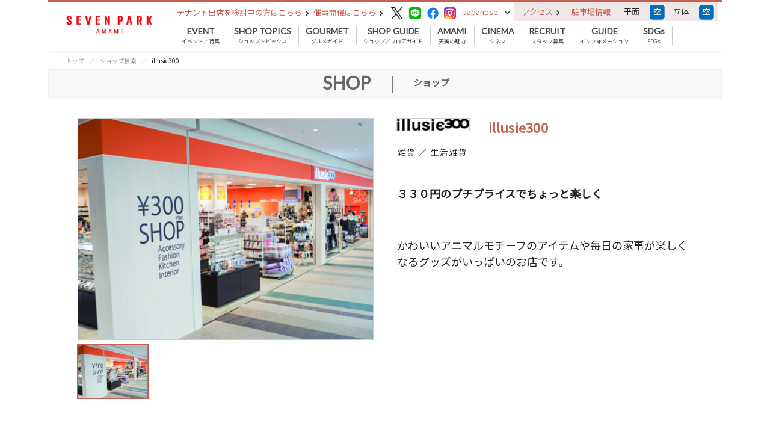

--- FILE ---
content_type: text/html; charset=UTF-8
request_url: https://amami.sevenpark.jp/shop/3100000074/
body_size: 8270
content:
<!DOCTYPE html>
<html lang="ja">

<head>
    <meta charset="UTF-8">
    <meta name="viewport" content="width=device-width, shrink-to-fit=no">
        <link rel="canonical" href="https://amami.sevenpark.jp/shop/3100000074">
    <link rel="stylesheet" type="text/css" href="../../css/wpsite/bootstrap.min.css">
    <link rel="stylesheet" type="text/css" href="../../css/wpsite/bootstrap.offcanvas.min.css">
        <link rel="stylesheet" type="text/css" href="../../css/wpsite/sevenpark/common_amami_sp.css" media="(max-width:575px)">
    <link rel="stylesheet" type="text/css" href="../../css/wpsite/sevenpark/common_amami_pc.css" media="(min-width:576px)">
            <link rel="shortcut icon" href="../../am_favicon.ico">
        
    <title>illusie300｜フロアガイド｜セブンパーク天美｜大阪府松原市のショッピングモール</title>
    <meta name="Description" content="フロアガイドのご紹介ページです。セブンパーク天美は、大阪府松原市に誕生した商業とエンターテインメントを融合した商業施設です。" />
    <!-- Google Tag Manager -->
    <script>(function(w,d,s,l,i){w[l]=w[l]||[];w[l].push({'gtm.start':
    new Date().getTime(),event:'gtm.js'});var f=d.getElementsByTagName(s)[0],
    j=d.createElement(s),dl=l!='dataLayer'?'&l='+l:'';j.async=true;j.src=
    'https://www.googletagmanager.com/gtm.js?id='+i+dl;f.parentNode.insertBefore(j,f);
    })(window,document,'script','dataLayer','GTM-MQQNJBF');</script>
    <!-- End Google Tag Manager -->

    <!-- Page Style-->
    <link rel="stylesheet" type="text/css" href="../../css/wpsite/sevenpark/shoplist_sp.css" media="(max-width:575px)">
<link rel="stylesheet" type="text/css" href="../../css/wpsite/sevenpark/shoplist_pc.css" media="(min-width:576px)">
<link rel="stylesheet" type="text/css" href="../../css/wpsite/sevenpark/shop_sp.css" media="(max-width:575px)">
<link rel="stylesheet" type="text/css" href="../../css/wpsite/sevenpark/shop_pc.css" media="(min-width:576px)">
        <script type="application/ld+json">
    {
        "@context": "https://schema.org",
        "@type": "Store",
        "image": [
          "https://amami.sevenpark.jp/app/31/img/tenant/3100000074/img_3g98n9ztac2ss.jpg"
         ],
        "@id": "https://amami.sevenpark.jp/shop/3100000074",
        "name": "illusie300セブンパーク天美店",
        "address": {
          "@type": "PostalAddress",
          "streetAddress": "大阪府松原市天美東三丁目　500番地",
          "addressCountry": "日本"
        },
        "geo": {
          "@type": "GeoCoordinates",
                    "latitude": "",
                              "longitude": ""
                  },
        "url": "https://amami.sevenpark.jp/shop/3100000074",
        "telephone": "072-284-7527",
        "servesCuisine": "",
        "openingHoursSpecification": [
          {
            "@type": "OpeningHoursSpecification",
            "dayOfWeek": [
              "Monday","Tuesday","Wednesday","Thursday","Friday","Saturday","Sunday"
            ],
            "opens": "",
            "closes": ""
          }
        ],
        "acceptsReservations": ""
    }
</script>
    </head>

<body class="hold-transition">
    <div class="wrapper">
        
        <header>
    <div class="container">
        <div class="row">
            <div class="d-none d-sm-block col-sm-2 header-logo">
                <a href="https://amami.sevenpark.jp">
                    <img src="https://amami.sevenpark.jp/app/31/img/shop/shop_icon_file/img_3fysyh0w7fgg0.jpg" alt="セブンパーク天美の画像">
                </a>
            </div>
            <div class="col-sm-10 navigations">
                <div class="d-none d-sm-table header-links">
                                        <div class="header-event-link-tenant">
                        <a href="https://tenant.ario.jp/kukaku/shop/31/" target="_blank">テナント出店を検討中の方はこちら&nbsp;<img src="../../../img/pc/header/arrow_right.png" alt="催事・イベント開催への矢印"></a>
                    </div>
                                                            <div class="header-event-link">
                        <a href="https://space.ario.jp/space/shop/amami/" target="_blank">催事開催はこちら&nbsp;<img src="../../../img/pc/header/arrow_right.png" alt="催事・イベント開催への矢印"></a>
                    </div>
                                        <div class="header-sns">
                        <a href="https://twitter.com/sevenpark_amami" target="_blank"><img src="../../../img/icon/twitter.png" alt="Twitterのアイコン"></a>                        <a href="https://lin.ee/9ylL6V7" target="_blank"><img src="../../../img/icon/line.png" alt="LINEのアイコン"></a>                                                <a href="https://www.facebook.com/sevenparkamami/" target="_blank">
                            <img src="../../../img/icon/facebook.png" alt="Facebookのアイコン">
                        </a>
                                                <a href="https://www.instagram.com/seven_park_amami/" target="_blank"><img src="../../../img/icon/instagram.png" alt="Instagramのアイコン"></a>                    </div>
                                        <div class="header-language">
                        <nav class="navbar navbar-expand">
                            <div class="collapse navbar-collapse" id="navbarLanguage">
                                <ul class="navbar-nav">
                                    <li class="nav-item dropdown">
                                    <a class="nav-link dropdown-toggle" href="https://amami.sevenpark.jp" id="navbarDropdownLanguage" role="button" data-toggle="dropdown" aria-haspopup="true" aria-expanded="false">
                                        Japanese
                                    </a>
                                    <div class="dropdown-menu" aria-labelledby="navbarDropdownLanguage">
                                        <a class="dropdown-item" href="https://amami.sevenpark.jp">Japanese</a>
                                        <div class="d-none d-sm-block dropdown-divider"></div>
                                        <a class="dropdown-item" href="https://amami.sevenpark.jp/lang/en">English</a>
                                        <div class="d-none d-sm-block dropdown-divider"></div>
                                                                                <a class="dropdown-item" href="https://amami.sevenpark.jp/lang/cn">中文簡体</a>
                                        <div class="d-none d-sm-block dropdown-divider"></div>
                                        <a class="dropdown-item" href="https://amami.sevenpark.jp/lang/tw">中文繁体</a>
                                        <div class="d-none d-sm-block dropdown-divider"></div>
                                                                                <a class="dropdown-item" href="https://amami.sevenpark.jp/lang/kr">한국어</a>
                                        <div class="d-none d-sm-block dropdown-divider"></div>
                                    </div>
                                    </li>
                                </ul>
                            </div>
                        </nav>
                    </div>
                                                            <div class="header-access">
                                                <span class="header-access-link">
                                                    <a href="https://amami.sevenpark.jp/information/access">アクセス&nbsp;<img src="../../../img/pc/header/arrow_right.png" alt="アクセスへの矢印"></a>
                        </span>
                                                    <span class="parking-info"><a href="#">駐車場情報</a></span>
                            <p class="parking-sign amami">
                                <span>立体</span>
                                <span>
                                    <img class="parking-img" src="https://cnt.parkingweb.jp/000500/000526/000001/004/0526parking_status.jpg" alt="">
                                </span>
                            </p>
                            <p class="parking-sign amami">
                                <span>平面</span>
                                <span>
                                    <img class="parking-img" src="https://cnt.parkingweb.jp/000500/000526/000001/001/0526parking_status.jpg" alt="">
                                </span>
                            </p>
                            <br class="set-clear">
                        
                    </div>
                                                        </div>
                <nav class="navbar navbar-expand-sm global-navigation">
                    <button class="navbar-toggler pull-left offcanvas-toggle navbar-toggler-close" type="button" data-toggle="offcanvas" data-target="#navbarGlobal" aria-controls="navbarGlobal" aria-expanded="false" aria-label="Toggle navigation">
                        <!-- <span class="navbar-toggler-icon"></span> -->
                    </button>
                    <a class="d-sm-none navbar-brand navbar-brand-center" href="https://amami.sevenpark.jp">
                        
                        <img src="https://amami.sevenpark.jp/app/31/img/shop/shop_icon_file/img_3fysyh0w7fgg0.jpg" alt="セブンパーク天美の画像">
                    </a>
                    <!-- <div class="collapse navbar-collapse" id="navbarGlobal"> -->
                    <div class="navbar-offcanvas navbar-offcanvas-fade navbar-offcanvas-touch" id="navbarGlobal">
                        <button class="navbar-toggler pull-left offcanvas-toggle navbar-toggler-open is-open" type="button" data-toggle="offcanvas" data-target="#navbarGlobal" aria-controls="navbarGlobal" aria-expanded="false" aria-label="Toggle navigation"></button>
                        <hr class="d-sm-none">
                                                <div class="d-sm-none language-sp dropdown-sp">
                            <input type="checkbox" id="language-select-input">
                            <label class="language-select-label" for="language-select-input"><p>Language</p></label>
                            <ul class="language-select-menu select-menu">
                                <li><a href="https://amami.sevenpark.jp">日本語</a></li>
                                                                <li><a href="https://amami.sevenpark.jp/lang/en">ENGLISH</a></li>
                                                                <li><a href="https://amami.sevenpark.jp/lang/cn">中文簡体</a></li>
                                <li><a href="https://amami.sevenpark.jp/lang/tw">中文繁体</a></li>
                                                                <li><a href="https://amami.sevenpark.jp/lang/kr">한국어</a></li>
                                                            </ul>
                        </div>
                                                                        <div class="d-sm-none store-list-sp dropdown-sp">
                            <input type="checkbox" id="store-select-input">
                            <label class="store-select-label" for="store-select-input"><p>店舗一覧</p></label>
                            <ul class="row store-select-menu select-menu">
                                <li class="float-left"><a href="https://sapporo.ario.jp/" target="_blank">アリオ札幌</a></li>
                                <li class="float-left"><a href="https://kawaguchi.ario.jp/" target="_blank">アリオ川口</a></li>
                                <li class="float-left"><a href="https://fukaya.ario.jp/" target="_blank">アリオ深谷</a></li>
                                <li class="float-left"><a href="https://washinomiya.ario.jp/" target="_blank">アリオ鷲宮</a></li>
                                <li class="float-left"><a href="https://ageo.ario.jp/" target="_blank">アリオ上尾</a></li>
                                <li class="float-left"><a href="https://soga.ario.jp/" target="_blank">アリオ蘇我</a></li>
                                <li class="float-left"><a href="https://ichihara.ario.jp/" target="_blank">アリオ市原</a></li>
                                <li class="float-left"><a href="https://sevenpark-kashiwa.ario.jp/" target="_blank">セブンパークアリオ柏</a></li>
                                <li class="float-left"><a href="https://kameari.ario.jp/" target="_blank">アリオ亀有</a></li>
                                <li class="float-left"><a href="https://kitasuna.ario.jp/" target="_blank">アリオ北砂</a></li>
                                <li class="float-left"><a href="https://nishiarai.ario.jp/" target="_blank">アリオ西新井</a></li>
                                <li class="float-left"><a href="https://kasai.ario.jp/" target="_blank">アリオ葛西</a></li>
                                <li class="float-left"><a href="https://hashimoto.ario.jp/" target="_blank">アリオ橋本</a></li>
                                <li class="float-left"><a href="https://ueda.ario.jp/" target="_blank">アリオ上田</a></li>
                                <li class="float-left"><a href="https://yao.ario.jp/" target="_blank">アリオ八尾</a></li>
                                <li class="float-left"><a href="https://otori.ario.jp/" target="_blank">アリオ鳳</a></li>
                                <li class="float-left"><a href="https://amami.sevenpark.jp/" target="_blank">セブンパーク天美</a></li>
                                <li class="float-left"><a href="https://kakogawa.ario.jp/" target="_blank">アリオ加古川</a></li>
                                <li class="float-left"><a href="https://kurashiki.ario.jp/" target="_blank">アリオ倉敷</a></li>
                                <li class="float-left"><a href="https://www.yorkpark.jp/" target="_blank">ヨークパーク</a></li>
                            </ul>
                        </div>
                                                                        <ul class="navbar-nav">
                                                        <li class="nav-item dropdown">
                                <a class="nav-link pad-11" href="https://amami.sevenpark.jp/event">
                                    <span class="d-none d-sm-block">EVENT</span>
                                    <p class="d-sm-none"><img class="menu_icon" srcset="../../../img/sp/header/icon_event.png 1x, ../../../img/sp/header/icon_event@2x.png 2x" alt="イベント／特集のアイコン"></p>
                                    イベント／特集
                                </a>
                            </li>
                                                                                    <li class="nav-item">
                                <a class="nav-link pad-11" href="https://amami.sevenpark.jp/shoptopic">
                                    <span class="d-none d-sm-block">SHOP TOPICS</span>
                                    <p class="d-sm-none"><img class="menu_icon" srcset="../../../img/sp/header/icon_shop_topics.png 1x, ../../../img/sp/header/icon_shop_topics@2x.png 2x" alt="ショップトピックスのアイコン"></p>
                                    ショップトピックス
                                </a>
                            </li>
                                                                                    <li class="nav-item">
                                <a class="nav-link pad-11" href="https://amami.sevenpark.jp/gourmet">
                                    <span class="d-none d-sm-block">GOURMET</span>
                                    <p class="d-sm-none"><img class="menu_icon" srcset="../../../img/sp/header/icon_gourmet.png 1x, ../../../img/sp/header/icon_gourmet@2x.png 2x" alt="グルメガイドのアイコン"></p>
                                    グルメガイド
                                </a>
                            </li>
                                                                                    <li class="nav-item dropdown">
                                <a class="nav-link pad-11 dropdown-toggle bg-none" href="#" id="navbarDropdownShopGuide" role="button" data-toggle="dropdown" aria-haspopup="true" aria-expanded="false">
                                    <span class="d-none d-sm-block">SHOP GUIDE</span>
                                    <p class="d-sm-none"><img class="menu_icon" srcset="../../../img/sp/header/icon_shop_guide.png 1x, ../../../img/sp/header/icon_shop_guide@2x.png 2x" alt="ショップ／フロアガイドのアイコン"></p>
                                    ショップ／フロアガイド
                                </a>
                                <div class="dropdown-menu min_w_9" aria-labelledby="navbarDropdownShopGuide">
                                    <a class="dropdown-item" href="https://amami.sevenpark.jp/shop">ショップ検索</a>
                                    <div class="d-none d-sm-block dropdown-divider"></div>
                                    <a class="dropdown-item" href="https://amami.sevenpark.jp/mamakids" target="_blank">ママ&キッズ</a>
                                    <div class="d-none d-sm-block dropdown-divider"></div>
                                </div>
                            </li>
                                                                                                                    <li class="nav-item dropdown">
                                    <a class="nav-link pad-11" href="#">
                                        <span class="d-none d-sm-block">AMAMI</span>
                                        <p class="d-sm-none">
                                            <img class="menu_icon" srcset="../../../img/sp/header/icon_mamaclub.png 1x, ../../../img/sp/header/icon_mamaclub.png 2x" alt="ママ&キッズのアイコン">
                                        </p>
                                        天美の魅力
                                    </a>
                                    <div class="dropdown-menu min_w_8" aria-labelledby="navbarDropdownGuide">
                                        <a class="dropdown-item" href="/st/stadium">AMAMI STADIUM</a>
                                        <div class="d-none d-sm-block dropdown-divider"></div>
                                        <a class="dropdown-item" href="/st/kidsspace">アソベルパーク</a>
                                        <div class="d-none d-sm-block dropdown-divider"></div>
                                        <a class="dropdown-item" href="https://amami.sevenpark.jp/party">レンタルルーム</a>
                                        <div class="d-none d-sm-block dropdown-divider"></div>
                                        <a class="dropdown-item" href="/st/marche">松原マルシェ</a>
                                        <div class="d-none d-sm-block dropdown-divider"></div>
                                    </div>
                                </li>
                                                                                    <li class="nav-item">
    <a class="nav-link pad-11" href="https://amami.sevenpark.jp/cinema">
        <span class="d-none d-sm-block">CINEMA</span>
        <p class="d-sm-none"><img class="menu_icon" srcset="../../../img/sp/header/icon_cinema.png 1x, ../../../img/sp/header/icon_cinema.png 2x" alt="シネマのアイコン"></p>
        シネマ
    </a>
</li>
                                                                                    <li class="nav-item">
                                                                <a class="nav-link pad-11" href="https://amami.sevenpark.jp/recruit">
                                                                    <span class="d-none d-sm-block">RECRUIT</span>
                                    <p class="d-sm-none"><img class="menu_icon" srcset="../../../img/sp/header/icon_recruit.png 1x, ../../../img/sp/header/icon_recruit@2x.png 2x" alt="スタッフ募集のアイコン"></p>
                                    スタッフ募集
                                </a>
                            </li>
                                                                                    <li class="nav-item dropdown">
                                <a class="nav-link pad-11 dropdown-toggle bg-none" href="#" id="navbarDropdownGuide" role="button" data-toggle="dropdown" aria-haspopup="true" aria-expanded="false">
                                    <span class="d-none d-sm-block">GUIDE</span>
                                    <p class="d-sm-none"><img class="menu_icon" srcset="../../../img/sp/header/icon_guide.png 1x, ../../../img/sp/header/icon_guide@2x.png 2x" alt="インフォメーションのアイコン"></p>
                                    インフォメーション
                                </a>
                                <div class="dropdown-menu min_w_8" aria-labelledby="navbarDropdownGuide">
                                    <a class="dropdown-item" href="https://amami.sevenpark.jp/information/access">アクセス・営業時間</a>
                                    <div class="d-none d-sm-block dropdown-divider"></div>
                                    <a class="dropdown-item" href="https://amami.sevenpark.jp/information/service">サービス</a>
                                    <div class="d-none d-sm-block dropdown-divider"></div>
                                    <a class="dropdown-item" href="https://amami.sevenpark.jp/information/news">ニュース</a>
                                    <div class="d-none d-sm-block dropdown-divider"></div>
                                                                        <a class="dropdown-item" href="https://space.ario.jp/space/shop/amami/" target="_blank">催事開催はこちら</a>
                                    <div class="d-none d-sm-block dropdown-divider"></div>
                                                                                                            <a class="dropdown-item" href="https://amami.sevenpark.jp/information/about">セブンパークについて</a>
                                    <div class="d-none d-sm-block dropdown-divider"></div>
                                    <a class="dropdown-item" href="https://space.ario.jp/sponsor/" target="_blank">イベント協賛・広告出稿</a>
                                    <div class="d-none d-sm-block dropdown-divider"></div>
                                    <a class="dropdown-item" href="/st/env">環境への取り組み</a>
                                    <div class="d-none d-sm-block dropdown-divider"></div>
                                    <a class="dropdown-item" href="/st/safety">安心安全への取り組み</a>
                                                                        <div class="d-none d-sm-block dropdown-divider"></div>
                                </div>
                            </li>
                            
                            
                            
                            
                            
                            
                            
                                                        <li class="nav-item">
                                <a class="nav-link pad-11" href="/sdgs" target="_blank">
                                    <span class="d-none d-sm-block">SDGs</span>
                                    <p class="d-sm-none"><img class="menu_icon" srcset="../../../img/sp/header/icon_earth.png 1x, ../../../img/sp/header/icon_earth@2x.png 2x" alt="SDGsのアイコン"></p>
                                    SDGs
                                </a>
                            </li>
                            
                                                        <li class="d-sm-none nav-item nav-item-gray">
                                <a class="nav-link" href="https://tenant.ario.jp/kukaku/shop/31/" target="_blank">
                                    <p class="d-sm-none"><img class="menu_icon" srcset="../../../img/sp/header/icon_event_opening.png 1x, ../../../img/sp/header/icon_event_opening@2x.png 2x" alt="催事・イベント開催のアイコン"></p>
                                    テナント出店を検討中の方はこちら
                                </a>
                            </li>
                            
                                                        <li class="d-sm-none nav-item nav-item-gray">
                                <a class="nav-link" href="https://space.ario.jp/space/shop/amami/" target="_blank">
                                    <p class="d-sm-none"><img class="menu_icon" srcset="../../../img/sp/header/icon_event_opening.png 1x, ../../../img/sp/header/icon_event_opening@2x.png 2x" alt="催事・イベント開催のアイコン"></p>
                                    催事開催はこちら
                                </a>
                            </li>
                                                                                </ul>
                        <div class="d-sm-none navbar-sns">
                            <a href="https://twitter.com/sevenpark_amami" target="_blank"><img src="../../../img/icon/twitter.png" alt="Twitterのアイコン"></a>                            <a href="https://lin.ee/9ylL6V7" target="_blank"><img src="../../../img/icon/line.png" alt="LINEのアイコン"></a>                            <a href="https://www.facebook.com/sevenparkamami/" target="_blank"><img src="../../../img/icon/facebook.png" alt="Facebookのアイコン"></a>                            <a href="https://www.instagram.com/seven_park_amami/" target="_blank"><img src="../../../img/icon/instagram.png" alt="Instagramのアイコン"></a>                        </div>
                    </div>
                </nav>
            </div>
        </div>
                    <nav class="d-sm-none navbar navbar-access-sp">
                <a class="header-access-sp" href="https://amami.sevenpark.jp/information/access">
                    <div class="header-access-link-sp">アクセス</div>
                    <div class="parking-info-sp amami">
                        <p>
                            <img class="parking-mark amami" srcset="../../../img/sp/header/parking_mark.png 1x, ../../../img/sp/header/parking_mark@2x.png 2x" alt="駐車場マークの画像">
                        </p>
                        <p class="main-parking-info amami">
                            <span>平面</span>
                            <span>
                                <img class="parking-img" src="https://cnt.parkingweb.jp/000500/000526/000001/001/0526parking_status.jpg" alt="駐車場情報（立体）の画像">
                            </span>
                        </p>
                        <p class="multistory-parking-info amami">
                            <span>立体</span>
                            <span>
                                <img class="parking-img" src="https://cnt.parkingweb.jp/000500/000526/000001/004/0526parking_status.jpg" alt="駐車場情報（平面）の画像">
                            </span>
                        </p>
                    </div>
                </a>
            </nav>
            </div>
</header>



<div id="content">
    <div class="container breadcrumb-area">
        <nav aria-label="パンくずリスト">
            <ol class="breadcrumb">
                <li class="breadcrumb-item"><a href="https://amami.sevenpark.jp">トップ</a></li>
                <li class="breadcrumb-item"><a href="https://amami.sevenpark.jp/shop">ショップ検索</a></li>
                <li class="breadcrumb-item active" aria-current="page">illusie300</li>            </ol>
        </nav>
    </div>
    <div class="page-heading under-line">
        <div class="container">
            <p class="heading-text"><span class="en">SHOP</span><span>|</span><span class="jp">ショップ</span> </p>
        </div>
    </div>
    <!-- テナント詳細 -->
    <div class="container shop-detail-area slide-area">
            <div class="float-sm-right shop-info">
            <div class="d-none d-sm-block float-left shop-logo">
                                <img class="d-none d-sm-block" src="https://amami.sevenpark.jp/app/31/img/tenant/3100000074/img_3g98n9zta1wkg.jpg" alt="liiusie300のロゴ画像">
                            </div>
            <div class="categories">
                <p class="shop-name">illusie300</p>
                <p class="category">雑貨 ／ 生活雑貨</p>
            </div>
        </div>
        <div class="float-sm-left detail-slide img">
            <div class="slide-main">
                                    <img class="img-fluid" src="https://amami.sevenpark.jp/app/31/img/tenant/3100000074/img_3g98n9ztac2ss.jpg" alt="liiusie300の画像">
                                            </div>
            <p class="copyright">
                            </p>

            <ul class="row slide-thumbnail">
                                <li class="col-3 active" data-copyright="">
                    <img class="img-fluid" src="https://amami.sevenpark.jp/app/31/img/tenant/3100000074/img_3g98n9ztac2ss.jpg" alt="liiusie300の画像">
                </li>
                                                                            </ul>

                    </div>
        <div class="text">
            <p><strong style="font-size: large;">３３０円のプチプライスでちょっと楽しく</strong></p><p><br></p><p>かわいいアニマルモチーフのアイテムや毎日の家事が楽しくなるグッズがいっぱいのお店です。</p>
        </div>
        <p class="d-none d-sm-block clearfix"></p>

        <!-- 基本情報 -->
                                        <div class="payment-info itemshop-info">
                                                                    <div>
                    <div class="heading">電子マネー決済</div>
                    <div class="description"><ul class="icons">
                                                                                                        <li><img src="https://amami.sevenpark.jp/img/icon/nanaco.png" alt="nanaco"></li>
                                                                                                                                                            <li><img src="https://amami.sevenpark.jp/img/icon/suica.png" alt="Suica"></li>
                                                                                                                                                            <li><img src="https://amami.sevenpark.jp/img/icon/pasmo.png" alt="PASUMO"></li>
                                                                                                                                                            <li><img src="https://amami.sevenpark.jp/img/icon/manaca_r.png" alt="manaca"></li>
                                                                                                                                                            <li><img src="https://amami.sevenpark.jp/img/icon/talca.png" alt="TOICA"></li>
                                                                                                                                                            <li><img src="https://amami.sevenpark.jp/img/icon/icoca.png" alt="ICOCA"></li>
                                                                                                                                                            <li><img src="https://amami.sevenpark.jp/img/icon/rakuten_edy.png" alt="楽天Edy"></li>
                                                                                                                                                            <li><img src="https://amami.sevenpark.jp/img/icon/id.png" alt="iD"></li>
                                                                                                                                                            <li><img src="https://amami.sevenpark.jp/img/icon/quicpay.png" alt="QUICPay"></li>
                                                                                                </ul></div>
                </div>
                                                <div>
                    <div class="heading">QRコード決済</div>
                    <div class="description"><ul class="icons">
                                                                                                        <li><img src="https://amami.sevenpark.jp/img/icon/1_paypay.png" alt="paypay"></li>
                                                                                                                                                                                                            <li><img src="https://amami.sevenpark.jp/img/icon/2_dbarai.png" alt="d払い"></li>
                                                                                                                                                            <li><img src="https://amami.sevenpark.jp/img/icon/3_aupay.png" alt="aupay"></li>
                                                                                                                                                            <li><img src="https://amami.sevenpark.jp/img/icon/4_rpay.png" alt="楽天pay"></li>
                                                                                                                                                            <li><img src="https://amami.sevenpark.jp/img/icon/6_merupay.png" alt="merpay"></li>
                                                                                                                                                            <li>atone</li>
                                                                                                                                                            <li>pring</li>
                                                                                                                                                            <li>K+</li>
                                                                                                                                                            <li>EPOSpay</li>
                                                                                                                                                            <li><img src="https://amami.sevenpark.jp/img/icon/7_yuuchopay.png" alt="ゆうちょペイ"></li>
                                                                                                                                                            <li><img src="https://amami.sevenpark.jp/img/icon/8_alipay.png" alt="Alipay"></li>
                                                                                                                                                            <li><img src="https://amami.sevenpark.jp/img/icon/9_wechatpay.png" alt="WE CHAT PAY"></li>
                                                                                                </ul></div>
                </div>
                                                <div>
                    <div class="heading">クレジット決済</div>
                    <div class="description"><ul class="icons">
                                                                                                        <li><img src="https://amami.sevenpark.jp/img/icon/icon_jcb.png" alt="JCB"></li>
                                                                                                                                                            <li><img src="https://amami.sevenpark.jp/img/icon/icon_visa.png" alt="VISA"></li>
                                                                                                                                                            <li><img src="https://amami.sevenpark.jp/img/icon/icon_,master.png" alt="mastercard"></li>
                                                                                                                                                            <li><img src="https://amami.sevenpark.jp/img/icon/icon_amex.png" alt="AMEX"></li>
                                                                                                                                                            <li><img src="https://amami.sevenpark.jp/img/icon/icon_diners.png" alt="Dinners"></li>
                                                                                                                                                            <li><img src="https://amami.sevenpark.jp/img/icon/icon_union.png" alt="銀聯"></li>
                                                                                                </ul></div>
                </div>
                                                    </div>
        
        
        <div class="float-sm-left info">
            <div><p class="heading">電話番号</p><p><a href="tel:072-284-7527">072-284-7527</a></p></div>
                        <div><p class="heading">フロア</p><p>3F</p></div>
        </div>
        <div class="float-sm-right info">
            <div class="long-area"><p class="heading right">営業時間</p><p class="long-text">10:00-20:00</p></div>                        <div class="long-area"><p class="heading right">URL</p><p class="long-text"><a href="http://www.palemo.co.jp/" target="_blank" rel="noreferrer noopener">http://www.palemo.co.jp/</a></p></div>
                                </div>
        <p class="d-none d-sm-block clearfix"></p>

        <!-- 値書き -->
                </div>

    <div class="event-list-area">
        

        <!-- 関連イベント -->
                <div class="container connect-event-area">
            <p class="heading">関連イベント</p>
            <ul class="row common-list-3 event-now-list">
                                                            <li class="col-6 col-sm-3 ">
                        <a class="link-block under-line" href="https://amami.sevenpark.jp/event/3100012194">
                            <p class="img">
                                <img class="d-none d-sm-block"
                                    src="https://amami.sevenpark.jp/app/31/img/event/3100012194/img_3qcw183iaxwk0.jpg"
                                    alt="ポスター表">
                                <img class="d-sm-none img-fluid"
                                    src="https://amami.sevenpark.jp/app/31/img/event/3100012194/img_3qcw183iaxwk0.jpg"
                                    alt="ポスター表">
                            </p>
                            <p class="category">
                                                                遊ぶ、体験する
                                                            </p>
                            <p class="date">
                                                                    01/29(木) 〜 01/30(金)
                                                            </p>
                            <p class="title">おこさらまんち</p>
                                                                <p class="sign sign-new"></p>
                                                            </a>
                                                </li>
                                                                                <li class="col-6 col-sm-3 ">
                        <a class="link-block under-line" href="https://amami.sevenpark.jp/event/3100012151">
                            <p class="img">
                                <img class="d-none d-sm-block"
                                    src="https://amami.sevenpark.jp/app/31/img/event/3100012151/img_3pzqui0sa98gc.png"
                                    alt="わくわくキッズひろば">
                                <img class="d-sm-none img-fluid"
                                    src="https://amami.sevenpark.jp/app/31/img/event/3100012151/img_3pzqui0sa98gc.png"
                                    alt="わくわくキッズひろば">
                            </p>
                            <p class="category">
                                                                遊ぶ
                                                            </p>
                            <p class="date">
                                                                                                            01/17(土)
                                                                                    <br>
                                                                                                                    01/25(日)
                                                                                                                                        </p>
                            <p class="title">わくわくキッズひろば</p>
                                                                <p class="sign sign-new"></p>
                                                            </a>
                                                </li>
                                                                                <li class="col-6 col-sm-3 ">
                        <a class="link-block under-line" href="https://amami.sevenpark.jp/event/3100011998">
                            <p class="img">
                                <img class="d-none d-sm-block"
                                    src="https://amami.sevenpark.jp/app/31/img/event/3100011998/img_3q5llrpjdaw4c.jpg"
                                    alt="ウィッグユキ展示会">
                                <img class="d-sm-none img-fluid"
                                    src="https://amami.sevenpark.jp/app/31/img/event/3100011998/img_3q5llrpjdaw4c.jpg"
                                    alt="ウィッグユキ展示会">
                            </p>
                            <p class="category">
                                                                見る
                                                            </p>
                            <p class="date">
                                                                    02/16(月)
                                                            </p>
                            <p class="title">ウィッグユキ展示会</p>
                                                                <p class="sign sign-new"></p>
                                                            </a>
                                                </li>
                                                                                <li class="col-6 col-sm-3 ">
                        <a class="link-block under-line" href="https://amami.sevenpark.jp/event/3100012170">
                            <p class="img">
                                <img class="d-none d-sm-block"
                                    src="https://amami.sevenpark.jp/app/31/img/event/3100012170/img_3qbbrbiy03uo8.jpg"
                                    alt="イベント画像">
                                <img class="d-sm-none img-fluid"
                                    src="https://amami.sevenpark.jp/app/31/img/event/3100012170/img_3qbbrbiy03uo8.jpg"
                                    alt="イベント画像">
                            </p>
                            <p class="category">
                                                                見る、買う
                                                            </p>
                            <p class="date">
                                                                    01/29(木)
                                                            </p>
                            <p class="title">カラフルスクリーム メジャーセカンドシングル『Ｃｏｌｏｒｆｕｌ Fight Beat』 発売記念 リリイベ決定</p>
                                                                <p class="sign sign-new"></p>
                                                            </a>
                                                </li>
                                                </ul>
        </div>
            </div>
</div>

<footer>
        <div class="appeal-area">
        <div class="container clearfix">
            <ul class="appeal-list">
                                                <li><a href="https://bandainamco-am.co.jp/event/game_center/bluelock_sf2026/" target="_blank">
                                    <img class="d-none d-sm-block"
                        src="https://amami.sevenpark.jp/app/31/img/footeruponbanner/3100012195/img_3qcw5p0m9tyc4.jpg"
                        alt="A：KV.jpg">
                    <img class="d-sm-none"
                        src="https://amami.sevenpark.jp/app/31/img/footeruponbanner/3100012195/img_3qcw5p0m9tyc4.jpg"
                        alt="A：KV.jpg">
                    <span class="copyright"> ©金城宗幸・ノ村優介・講談社／「ブルーロック」製作委員会</span>
                </a></li>
                                                <li><a href="/app/31/pdf/footeruponbanner/3100003790/【1102】2025.04-2026.03_TOHOシネマズ割引_B1.pdf" target="_blank">
                                    <img class="d-none d-sm-block"
                        src="https://amami.sevenpark.jp/app/31/img/footeruponbanner/3100003790/img_3q9nhy3f0auc4.jpg"
                        alt="TOHOシネマズ割">
                    <img class="d-sm-none"
                        src="https://amami.sevenpark.jp/app/31/img/footeruponbanner/3100003790/img_3q9nhy3f0auc4.jpg"
                        alt="TOHOシネマズ割">
                    <span class="copyright"> </span>
                </a></li>
                                                <li><a href="/app/31/pdf/footeruponbanner/3100012147/【0817】2025.04-2026.03_阪南大割引_B1.pdf" target="_blank">
                                    <img class="d-none d-sm-block"
                        src="https://amami.sevenpark.jp/app/31/img/footeruponbanner/3100012147/img_3q9nfr3p9w84w.jpg"
                        alt="阪南大学">
                    <img class="d-sm-none"
                        src="https://amami.sevenpark.jp/app/31/img/footeruponbanner/3100012147/img_3q9nfr3p9w84w.jpg"
                        alt="阪南大学">
                    <span class="copyright"> </span>
                </a></li>
                                                <li><a href="https://amami.sevenpark.jp/mamakids/" target="_blank">
                                    <img class="d-none d-sm-block"
                        src="https://amami.sevenpark.jp/app/31/img/footeruponbanner/3100000035/img_3gaxi4cihpgkk.png"
                        alt="ママキッズ">
                    <img class="d-sm-none"
                        src="https://amami.sevenpark.jp/app/31/img/footeruponbanner/3100000035/img_3gaxi4cihpgkk.png"
                        alt="ママキッズ">
                    <span class="copyright"> </span>
                </a></li>
                                                <li><a href="https://space.ario.jp/space/shop/amami/" target="_blank">
                                    <img class="d-none d-sm-block"
                        src="https://amami.sevenpark.jp/app/31/img/footeruponbanner/3100000036/footer_saizi_amami.png"
                        alt="催事スペースアイコンの画像">
                    <img class="d-sm-none"
                        src="https://amami.sevenpark.jp/app/31/img/footeruponbanner/3100000036/footer_saizi_amami.png"
                        alt="催事スペースアイコンの画像">
                    <span class="copyright"> </span>
                </a></li>
                            </ul>
                        <p class="button button-left"><img srcset="../../../img/sp/footer/arrow_left_red.png 1x, ../../../img/sp/footer/arrow_left_red@2x.png 2x" alt=""></p>
            <p class="button button-right"><img srcset="../../../img/sp/footer/arrow_right_red.png 1x, ../../../img/sp/footer/arrow_right_red@2x.png 2x" alt=""></p>
                    </div>
    </div>
        <div class="sns">
        <div class="container">
            <a href="https://twitter.com/sevenpark_amami" target="_blank"><img src="../../../img/icon/twitter.png" alt="Twitterのアイコン"></a>            <a href="https://lin.ee/9ylL6V7" target="_blank"><img src="../../../img/icon/line.png" alt="LINEのアイコン"></a>            <a href="https://www.facebook.com/sevenparkamami/" target="_blank"><img src="../../../img/icon/facebook.png" alt="Facebookのアイコン"></a>            <a href="https://www.instagram.com/seven_park_amami/" target="_blank"><img src="../../../img/icon/instagram.png" alt="Instagramのアイコン"></a>        </div>
    </div>
    <div class="access-map">
        <div class="container">
            <div class="footer-logo">
                <img src="https://amami.sevenpark.jp/app/31/img/shop/shop_icon_file/img_3fysyh0w7fgg0.jpg" alt="セブンパーク天美の画像">
            </div>
            <div class="row">
                <div class="col-sm-6 d-none d-sm-block access">
                    <ul>
                        <li>
                            <p class="access-map-icon"><img src="../../../img/pc/footer/icon_address.png" alt=""></p>
                            <p class="access-map-head">所在地</p>
                            <p class="access-map-detail">
                                                                    〒580-0032 大阪府松原市天美東三丁目　500番地<br>
                                    セブンパーク天美 TEL <a href="tel:0570-0789-55">0570-0789-55</a>
                                                                                                                                    </p>
                        </li>
                        <li>
                            <p class="access-map-icon"><img src="../../../img/pc/footer/icon_train.png" alt=""></p>
                            <p class="access-map-head">交通アクセス</p>
                                                        <p class="access-map-detail">
    土日祝日は駐車場、周辺道路の混雑が予想されます。<br>
    ご来店には公共の交通機関をご利用ください。
</p>
                                                    </li>
                        <li class="footer_open_hours_area" id="footer-opningtime">
                            <p class="access-map-icon"><img src="../../../img/pc/footer/icon_clock.png" alt=""></p>
                            <p class="access-map-head">営業時間</p>
                            <p>モール</p><p>10:00～21:00</p><p><br></p><p>ライフ</p><p>9:30～21:00</p><p><br></p><p>レストラン</p><p>11:00～22:00</p><p><br></p><p>フードコート＆カフェ</p><p>10:00～21:00</p><p><br></p><p>4F TOHOシネマズ</p><p>9:00～24:30</p><p><br></p><p><br></p><p><span style="color: rgb(0, 0, 0);">1F インフォメーション</span></p><p><u style="color: rgb(0, 0, 0);">平日（月～金）</u></p><p><span style="color: rgb(0, 0, 0);">10:00~19:00</span></p><p><u style="color: rgb(0, 0, 0);">土・日・祝</u></p><p><span style="color: rgb(0, 0, 0);">10:00~20:00</span></p><p><br></p><p>※一部店舗により営業時間が異なります。</p>
                        </li>
                                                <li>
                            <p class="access-map-detail">
                                <a href="https://amami.sevenpark.jp/information/access">その他詳しい情報はコチラ&nbsp;<img src="../../../img/pc/footer/bracket_right.png" alt="アクセスへの矢印"></a>
                            </p>
                        </li>
                    </ul>
                </div>
                <div class="col-sm-6 d-none d-sm-block map">
                    <img class="img-map" src="https://amami.sevenpark.jp/app/31/img/shop/map_image_file/map_kyouiki.jpg" alt=""><br>
                    <a href="https://www.google.co.jp/maps/@34.5919521,135.5405187,15z?hl=ja" target="_blank">Google Mapで地図を見る&nbsp;<img src="../../../img/pc/footer/link_new_window.png" alt=""></a>
                </div>
            </div>
        </div>
    </div>
    <div class="footer-menu">
        <div class="container">
            <div class="row bottom-menu">
                                <div class="col-12 col-sm-7 row store-link">
                    <div class="col-6 col-sm-6 p-0 row">
                        <ul class="col-12 col-sm-6">
                            <li><a href="https://soga.ario.jp/" target="_blank">アリオ蘇我</a></li>
                            <li><a href="https://sapporo.ario.jp/" target="_blank">アリオ札幌</a></li>
                            <li><a href="https://kawaguchi.ario.jp/" target="_blank">アリオ川口</a></li>
                            <li><a href="https://kameari.ario.jp/" target="_blank">アリオ亀有</a></li>
                            <li><a href="https://yao.ario.jp/" target="_blank">アリオ八尾</a></li>
                        </ul>
                        <ul class="col-12 col-sm-6">
                            <li><a href="https://ueda.ario.jp/" target="_blank">アリオ上田</a></li>
                            <li><a href="https://kurashiki.ario.jp/" target="_blank">アリオ倉敷</a></li>
                            <li><a href="https://washinomiya.ario.jp/" target="_blank">アリオ鷲宮</a></li>
                            <li><a href="https://ageo.ario.jp/" target="_blank">アリオ上尾</a></li>
                        </ul>
                    </div>
                    <div class="col-6 col-sm-6 p-0 row">
                        <ul class="col-12 col-sm-6">
                            <li><a href="https://nishiarai.ario.jp/" target="_blank">アリオ西新井</a></li>
                            <li><a href="https://otori.ario.jp/" target="_blank">アリオ鳳</a></li>
                            <li><a href="https://kitasuna.ario.jp/" target="_blank">アリオ北砂</a></li>
                            <li><a href="https://hashimoto.ario.jp/" target="_blank">アリオ橋本</a></li>
                            <li><a href="https://fukaya.ario.jp/" target="_blank">アリオ深谷</a></li>
                        </ul>
                        <ul class="col-12 col-sm-6">
                            <li><a href="https://ichihara.ario.jp/" target="_blank">アリオ市原</a></li>
                            <li><a href="https://sevenpark-kashiwa.ario.jp/" target="_blank">セブンパークアリオ柏</a></li>
                            <li><a href="https://kasai.ario.jp/" target="_blank">アリオ葛西</a></li>
                            <li><a href="https://kakogawa.ario.jp/" target="_blank">アリオ加古川</a></li>
                            <li><a href="https://amami.sevenpark.jp/" target="_blank">セブンパーク天美</a></li>
                            <li></li>
                            <li></li>
                        </ul>
                    </div>
                </div>
                                <div class="col-12 col-sm-5 row footer-link">
                    <ul class="col-6 col-sm-6">
                                                    <li><a href="https://www.createlink.jp/" target="_blank">会社概要</a></li>
                                                <li><a href="https://amami.sevenpark.jp/privacypolicy">プライバシーポリシー</a></li>
                        <li><a href="https://amami.sevenpark.jp/privacy">ご利用に際して</a></li>
                        <li><a href="https://amami.sevenpark.jp/contact">お問い合わせ</a></li>
                    </ul>
                    <ul class="col-6 col-sm-6">
                                                <li><a href="https://amami.sevenpark.jp/link">リンク</a></li>
                                                <li><a href="https://amami.sevenpark.jp/sitemap">サイトマップ</a></li>
                                                <li><a href="https://amami.sevenpark.jp/information/about">セブンパークについて</a></li>
                                            </ul>
                </div>
            </div>
                        <div class="footer-copyright"> © SENMONTENKAI. All rights reserved.</div>
                    </div>
    </div>
</footer>
<div class="scroll-top"></div>
    </div><!-- ./wrapper -->

    
    <!-- REQUIRED JS SCRIPTS -->
<script src="../../js/wpsite/jquery-3.5.1.min.js"></script>
<script src="../../js/wpsite/bootstrap.min.js"></script>
<script src="../../js/wpsite/bootstrap.offcanvas.min.js"></script>
<script src="../../js/wpsite/ofi.min.js"></script>
<script src="../../js/wpsite/common.js"></script>
    <script src="../../js/wpsite/detail_slide.js"></script>
    <script src="../../js/wpsite/tenant_detail.js"></script>
    <script type="text/javascript">
    </script>
</body>
</html>


--- FILE ---
content_type: text/css
request_url: https://amami.sevenpark.jp/css/wpsite/sevenpark/shoplist_pc.css
body_size: 3018
content:
#content .shop-list-find-navi nav.navbar li.nav-item {
  position: relative;
}

#content .shop-list-find-navi nav.navbar li.nav-item p {
  width: 100%;
  height: 100%;
  margin: 0;
  padding: 0;
  position: relative;
}

#content .shop-list-find-navi nav.navbar li.nav-item span {
  width: 100%;
  height: auto;
  margin: auto;
  padding: 0;
}

#content .shop-list-find-navi nav.navbar li.nav-item.heading {
  cursor: auto;
}

#content .shop-list-find-navi nav.navbar li.nav-item.heading p {
  background: none;
}

#content .shop-list-find-navi nav.navbar li.nav-item.heading span {
  width: auto;
  left: 0;
  transform: translateY(-50%) translateX(0%);
}

#content .shop-list-find-navi nav.shop-list-find-multi p {
  background: #e8e8e8;
}

#content {
  padding-bottom: 0;
}

#content .shop-list-area {
  padding-bottom: 100px;
}

#content .shop-list-find-navi {
  margin-bottom: 30px;
  background: #ffffff;
  border-radius: 8px;
  border: solid 1px #707070;
}

#content .shop-list-find-navi nav.shop-list-find-main {
  padding: 0;
  border-bottom: solid 1px #707070;
}

#content .shop-list-find-navi nav.shop-list-find-main li.nav-item {
  box-sizing: border-box;
  width: 204px;
  height: 44px !important;
  padding: 8px 0 0;
  cursor: pointer;
  text-align: center;
  border-right: solid 1px #707070;
}

#content .shop-list-find-navi nav.shop-list-find-main li.nav-item.nocoupon {
    box-sizing: border-box;
    width: 255px;
    height: 44px !important;
    padding: 8px 0 0;
    cursor: pointer;
    text-align: center;
    border-right: solid 1px #707070;
}

#content .shop-list-find-navi nav.shop-list-find-main li.nav-item.greenmart {
    box-sizing: border-box;
    width: 170px;
    height: 44px !important;
    padding: 8px 0 0;
    cursor: pointer;
    text-align: center;
    border-right: solid 1px #707070;
}

#content .shop-list-find-navi nav.shop-list-find-main li.nav-item.active {
  border-bottom: solid 5px #C75F54;
}

#content .shop-list-find-navi nav.shop-list-find-main li.nav-item:first-child.active {
  border-bottom-left-radius: 5px;
}

#content .shop-list-find-navi nav.shop-list-find-main li.nav-item:last-child {
  position: relative;
  border-right: none;
}

#content .shop-list-find-navi nav.shop-list-find-main li.nav-item:last-child.active {
  border-bottom-right-radius: 5px;
}

#content .shop-list-find-navi nav.shop-list-find-main li.nav-item:last-child:after {
  display: block;
  width: 10px;
  height: 10px;
  position: absolute;
  bottom: -9px;
  right: -9px;
  background: #ffffff;
  content: "";
}

#content .shop-list-find-navi nav.shop-list-find-main li.nav-item span {
  font-size: 14px;
  font-weight: normal;
  font-stretch: normal;
  font-style: normal;
  letter-spacing: 0.19px;
  text-align: center;
  color: #C75F54;
}

#content .shop-list-find-navi .box-sp {
  margin: 0;
  padding: 0;
}

#content .shop-list-find-navi nav.shop-list-find-multi {
  padding: 15px 0;
}

#content .shop-list-find-navi nav.shop-list-find-multi ul.navbar-nav {
  display: flex;
  justify-content: left;
  width: 100%;
  padding: 0 8px;
}

#content .shop-list-find-navi nav.shop-list-find-multi li.nav-item {
  box-sizing: border-box;
  width: 150px;
  height: 40px;
  margin: 0;
  padding: 2.5px;
  cursor: pointer;
}

#content .shop-list-find-navi nav.shop-list-find-multi li.nav-item.heading {
  padding-right: 15px;
}

#content .shop-list-find-navi nav.shop-list-find-multi li.nav-item.heading span {
  width: 100%;
  text-align: right;
}

#content .shop-list-find-navi nav.shop-list-find-multi li.nav-item.active p {
  padding: 10px 0;
  background: #ffffff;
  border: solid 2px #C75F54;
}

#content .shop-list-find-navi nav.shop-list-find-multi li.nav-item p {
  border-radius: 8px;
}

#content .shop-list-find-navi nav.shop-list-find-multi li.nav-item span {
  font-size: 14px;
  position: absolute;
  top: 50%;
  left: 50%;
  transform: translateY(-50%) translateX(-50%);
  font-weight: normal;
  font-stretch: normal;
  font-style: normal;
  line-height: 1.21;
  letter-spacing: 0.19px;
  text-align: center;
}

#content .shop-list-find-navi nav.shop-list-find-sub-category li.nav-item:not(.heading) p {
  background-size: 25px 25px;
  background-repeat: no-repeat;
  background-position: center left 12px;
}

#content .shop-list-find-navi nav.shop-list-find-sub-category li.nav-item:not(.heading) p span {
  width: auto;
  transform: translateY(-50%) translateX(0);
  left: 50px;
}

#content .shop-list-find-navi nav.shop-list-find-sub-category li.nav-item:not(.heading).active p {
  background-position: center left 10px !important;
}

#content .shop-list-find-navi nav.shop-list-find-sub-category li.nav-item:not(.heading).active p span {
  left: 48px !important;
}

#content .shop-list-find-navi nav.shop-list-find-sub-category li.nav-item:not(.heading).fashion {
  width: 154px !important;
  min-width: 154px !important;
  max-width: 154px !important;
}

#content .shop-list-find-navi nav.shop-list-find-sub-category li.nav-item:not(.heading).fashion p {
  background-image: url(../../../img/pc/shop_guide/icon_category_fashion.png);
}

#content .shop-list-find-navi nav.shop-list-find-sub-category li.nav-item:not(.heading).lifestyle {
  width: 211px !important;
  min-width: 211px !important;
  max-width: 211px !important;
}

#content .shop-list-find-navi nav.shop-list-find-sub-category li.nav-item:not(.heading).lifestyle p {
  background-image: url(../../../img/pc/shop_guide/icon_category_lifestyle.png);
}

#content .shop-list-find-navi nav.shop-list-find-sub-category li.nav-item:not(.heading).service {
  width: 184px !important;
  min-width: 184px !important;
  max-width: 184px !important;
}

#content .shop-list-find-navi nav.shop-list-find-sub-category li.nav-item:not(.heading).service p {
  background-image: url(../../../img/pc/shop_guide/icon_category_service.png);
}

#content .shop-list-find-navi nav.shop-list-find-sub-category li.nav-item:not(.heading).gourmet {
  width: 140px !important;
  min-width: 140px !important;
  max-width: 140px !important;
}

#content .shop-list-find-navi nav.shop-list-find-sub-category li.nav-item:not(.heading).gourmet p {
  background-image: url(../../../img/pc/shop_guide/icon_category_gourmet.png);
}

#content .shop-list-find-navi nav.shop-list-find-sub-floor{
  padding-bottom: 5px;
}

#content .shop-list-find-navi nav.shop-list-find-sub-floor li.nav-item.space {
  width: 40px !important;
  min-width: 40px !important;
  max-width: 40px !important;
}

#content .shop-list-find-navi nav.shop-list-find-sub-floor li.nav-item.pdf {
  width: 144px !important;
  min-width: 144px !important;
  max-width: 144px !important;
}

#content .shop-list-find-navi nav.shop-list-find-sub-floor.pdf{
  padding-top: 5px;
  padding-bottom: 5px;
}

#content .shop-list-find-navi nav.shop-list-find-sub-floor.pdf li.nav-item.space {
  width: 40px !important;
  min-width: 40px !important;
  max-width: 40px !important;
}

#content .shop-list-find-navi nav.shop-list-find-sub-floor.pdf li.nav-item.pdf {
  width: 144px !important;
  min-width: 144px !important;
  max-width: 144px !important;
}

#content .shop-list-find-navi nav.shop-list-find-sub-floor li.nav-item.pdf p {
  background: #C75F54 url(../../../img/pc/shop_guide/pdf_red.png) no-repeat center right 10px;
}

#content .shop-list-find-navi nav.shop-list-find-sub-floor li.nav-item.pdf span {
  width: auto;
  transform: translateY(-50%) translateX(0);
  left: 20px;
  font-size: 14px;
  font-weight: bold;
  font-stretch: normal;
  font-style: normal;
  line-height: 1.21;
  letter-spacing: 0.19px;
  text-align: center;
  color: #ffffff;
}

#content .shop-list-find-navi nav.shop-list-find-sub-floor.view{
  padding-top: 5px;
}

#content .shop-list-find-navi nav.shop-list-find-sub-floor.view .heading span{
  letter-spacing: -0.075em;
}

#content .shop-list-find-navi nav.shop-list-find-sub-floor.View li.nav-item.space {
  width: 40px !important;
  min-width: 40px !important;
  max-width: 40px !important;
}

#content .shop-list-find-navi .shop-list-find-sub-floor.viewText{
  margin-left: 180px;
}

#content .shop-list-find-navi .shop-list-find-sub-floor.viewText p{
  font-size: 12px;
  padding-right: 20px;
}

#content .shop-list-find-tag {
  margin-bottom: 22px;
  padding-right: 173px;
  position: relative;
  font-size: 12px;
  font-weight: normal;
  font-stretch: normal;
  font-style: normal;
  line-height: 1.21;
  letter-spacing: 0.19px;
  text-align: left;
  border-bottom: solid 2px #C75F54;
}

#content .shop-list-find-tag ul {
  display: inline-block;
  margin: 0 0 10px;
  padding: 0;
}

#content .shop-list-find-tag ul.shop-list-tag-main {
  margin-left: 10px;
}

#content .shop-list-find-tag li {
  display: inline-block;
  height: 30px;
  margin: 0 2px;
  padding: 5px 10px;
  font-size: 12px;
  border-radius: 8px;
  border: solid 1px #cccccc;
  background: #ffffff;
}

#content .shop-list-find-tag li.heading {
  border: none;
}

#content .shop-list-find-tag .link-gourmet {
  display: block;
  width: 163px;
  height: 40px;
  padding: 10px 0 0 21px;
  position: absolute;
  bottom: 10px;
  right: 0;
  font-size: 15px;
  font-weight: bold;
  font-stretch: normal;
  font-style: normal;
  line-height: 1.2;
  letter-spacing: 0.2px;
  text-align: left;
  color: #ffffff;
  border-radius: 8px;
  background: #C75F54 url(../../../img/pc/common/arrow_right_red.png) no-repeat center right 20px;
}

#content ul.shop-list-find-result-list li {
  min-height: 344px;
}

#content ul.shop-list-find-result-list li .img {
  margin-bottom: 16px;
}

#content ul.shop-list-find-result-list li .category {
  margin-bottom: 9px;
}

#content ul.shop-list-find-result-list li .shop-name {
  margin: 0 0 17px 12px;
  font-family: sans-serif;
  font-size: 16px;
  font-weight: bold;
  font-stretch: normal;
  font-style: normal;
  letter-spacing: normal;
  text-align: left;
}

#content ul.shop-list-find-result-list li .info {
  margin: 0 0 0 12px;
  font-size: 15px;
  font-weight: normal;
  font-stretch: normal;
  font-style: normal;
  line-height: 1.2;
  letter-spacing: 0.2px;
  text-align: left;
}

#content ul.shop-list-find-result-list li .remarks {
  margin-top: 17px;
}

#content .shop-detail-area {
  padding-bottom: 51px;
}

#content .shop-detail-area [class^="col-"] {
  padding: 0;
}

#content .shop-detail-area .clearfix {
  margin-bottom: 50px;
}

#content .shop-detail-area .detail-slide {
  width: 492px;
  min-height: 490px;
  margin-right: 38px;
}

#content .shop-detail-area .detail-slide img {
  outline: solid 1px #cccccc;
}

#content .shop-detail-area .detail-slide .sign {
  z-index: 100;
  right: -10px;
}

#content .shop-detail-area .detail-slide .slide-main {
  width: 490px;
  height: 377px;
  margin: 0;
  padding: 0;
  position: relative;
}

#content .shop-detail-area .detail-slide .slide-main img {
  width: 490px;
  height: 367px;
  object-fit: contain;
  font-family: 'object-fit: contain;';
  /*for IE*/
  position: absolute;
  top: 0;
  left: 0;
}

#content .shop-detail-area .detail-slide ul.slide-thumbnail {
  width: 492px;
  margin: 0 0 10px;
  padding: 0;
}

#content .shop-detail-area .detail-slide li {
  padding: 0 5px;
}

#content .shop-detail-area .detail-slide li:first-child {
  padding-left: 0;
}

#content .shop-detail-area .detail-slide li:last-child {
  padding-right: 0;
}

#content .shop-detail-area .detail-slide li img {
  width: 115px;
  height: 87px;
  object-fit: contain;
  font-family: 'object-fit: contain;';
  /*for IE*/
  opacity: 0.5;
  cursor: pointer;
}

#content .shop-detail-area .detail-slide li.active img {
  opacity: 1;
  cursor: auto;
  outline: solid 2px #C75F54;
}

#content .shop-detail-area .detail-slide .copyright {
  width: 490px;
  margin-bottom: 20px;
  margin: 0;
  font-size: 11px;
  font-weight: normal;
  font-stretch: normal;
  font-style: normal;
  line-height: 1.18;
  letter-spacing: 0.15px;
  text-align: right;
  vertical-align: top;
}

#content .shop-detail-area .shop-info {
  width: 490px;
  margin-bottom: 31px;
}

#content .shop-detail-area .shop-info .shop-logo {
  margin-right: 32px;
}

#content .shop-detail-area .shop-info .shop-logo img {
  width: auto;
  height: auto;
  max-width: 120px;
  max-height: 90px;
  object-fit: contain;
  font-family: 'object-fit: contain;';
  /*for IE*/
  outline: solid 1px #cccccc;
}

#content .shop-detail-area .shop-info .categories .shop-name {
  margin-bottom: 19px;
  font-size: 22px;
  font-weight: bold;
  font-stretch: normal;
  font-style: normal;
  line-height: 1.36;
  letter-spacing: 0.3px;
  text-align: left;
  color: #C75F54;
}

#content .shop-detail-area .shop-info .categories .category {
  font-size: 14px;
  font-weight: normal;
  font-stretch: normal;
  font-style: normal;
  line-height: 1.21;
  letter-spacing: 1.4px;
  text-align: left;
}

#content .shop-detail-area .text {
  margin-bottom: 50px;
  font-size: 18px;
  font-weight: normal;
  font-stretch: normal;
  font-style: normal;
  /*line-height: 1.78;*/
  line-height: 150%;
  letter-spacing: normal;
  text-align: left;
}

#content .shop-detail-area .payment-info {
  display: table;
  table-layout: fixed;
  width: 100%;
  position: relative;
  border-top: solid 1px #C75F54;
}

#content .shop-detail-area .payment-info:after {
  display: block;
  width: 20px;
  height: 1px;
  position: absolute;
  top: -1px;
  left: 0;
  background: #e60012;
  content: "";
}

#content .shop-detail-area .payment-info > div {
  display: table-row;
  width: 100%;
}

#content .shop-detail-area .payment-info > div div {
  display: table-cell;
  height: 50px;
  padding: 0;
  font-size: 12px;
  font-weight: bold;
  font-stretch: normal;
  font-style: normal;
  letter-spacing: 0.16px;
  text-align: left;
  vertical-align: middle;
  border-bottom: dotted 1px #979797;
}

#content .shop-detail-area .payment-info > div div.heading {
  width: 150px;
  padding-left: 22px;
  background: #efefef;
}

#content .shop-detail-area .payment-info > div div.description {
  min-width: calc(100% - 150px);
}

#content .shop-detail-area .payment-info > div div ul.icons {
  display: flex;
  justify-content: left;
  height: 100%;
  margin: 0;
  padding: 0;
  vertical-align: bottom;
}

#content .shop-detail-area .payment-info > div div ul.icons li {
  float: left;
  height: 100%;
  margin: 0 10px;
  padding-top: 12px;
}

#content .shop-detail-area .payment-info > div div ul.icons li img {
  height: 25px;
}

#content .shop-detail-area .reservation-info {
  width: 100%;
  height: 50px;
  margin-bottom: 48px;
  position: relative;
  border-bottom: solid 1px #C75F54;
}

#content .shop-detail-area .reservation-info:after {
  display: block;
  width: 20px;
  height: 1px;
  position: absolute;
  bottom: -1px;
  left: 0;
  background: #e60012;
  content: "";
}

#content .shop-detail-area .reservation-info div {
  height: 100%;
  padding-left: 22px;
  font-size: 12px;
  font-weight: bold;
  font-stretch: normal;
  font-style: normal;
  line-height: 50px;
  letter-spacing: 0.16px;
  text-align: left;
}

#content .shop-detail-area .reservation-info div.heading {
  width: 150px;
  min-width: 150px;
  max-width: 150px;
  background: #efefef;
}

#content .shop-detail-area .reservation-info div.description {
  width: calc(50% - 150px);
  min-width: calc(50% - 150px);
  max-width: calc(50% - 150px);
}

#content .shop-detail-area .info {
  width: 490px;
  margin: 0;
  padding: 0;
}

#content .shop-detail-area .info div {
  margin: 0;
  padding: 17px 0;
  border-top: dotted 1px #979797;
}
#content .shop-detail-area .info div.long-area {
    display: table;
    width: 100%;
}

#content .shop-detail-area .info div:last-child {
  border-bottom: dotted 1px #979797;
}

#content .shop-detail-area .info div p {
  display: inline-block;
  margin: 0;
  font-size: 16px;
  font-weight: normal;
  font-stretch: normal;
  font-style: normal;
  line-height: 1.19;
  letter-spacing: 1.6px;
  text-align: left;
}

#content .shop-detail-area .info div p.heading {
  display: inline-block;
  width: 102px;
  font-size: 12px;
  line-height: 1.17;
  letter-spacing: 0.16px;
}

#content .shop-detail-area .info div.long-area p.long-text {
    word-break:break-all;
}

#content .shop-detail-area .info div p.heading.right {
  min-width:102px;
  display: table-cell;
  vertical-align: top;
  padding-top: 6.5px;
}

#content .shop-detail-area .shop-sale-info .title {
  margin-bottom: 18px;
  font-size: 22px;
  font-weight: bold;
  font-stretch: normal;
  font-style: normal;
  line-height: 1.18;
  letter-spacing: 0.3px;
  text-align: left;
  margin-top: 18px;
}

#content .shop-detail-area .shop-sale-info .sale-info {
  display: table;
  table-layout: auto;
  width: 100%;
  margin-top: 10px;
  min-height: 64px;
  border: solid 2px #C75F54;
  background: #fff0f2;
}

#content .shop-detail-area .shop-sale-info .sale-info .happy-day {
  display: table-cell;
  width: 224px;
  height: 100%;
  position: relative;
  background: #e10b7b;
  float: none !important;
  vertical-align: middle;
}

#content .shop-detail-area .shop-sale-info .sale-info .happy-day img {
  height: auto;
  margin: auto;
  padding: 0;
  position: absolute;
  transform: translateY(-50%) translateX(-50%);
  /* top: 50%; */
  left: 50%;
}

#content .shop-detail-area .shop-sale-info .sale-info .shop-sale {
  display: table-cell;
  height: 100%;
  position: relative;
}

#content .shop-detail-area .shop-sale-info .sale-info .shop-sale .pos {
  width: 100%;
  height: auto;
  padding: 20px;
  position: relative;
  transform: translateX(-50%);
  top: 0;
  left: 50%;
  text-align: center;
}

#content .shop-detail-area .shop-sale-info .sale-info .shop-sale span {
  font-size: 16px;
  font-weight: normal;
  font-stretch: normal;
  font-style: normal;
  letter-spacing: 1.6px;
  text-align: center;
  vertical-align: middle;
}

#content .shop-detail-area .shop-sale-info .sale-info .shop-sale span.discount {
  margin: 0 10px;
  font-size: 20px;
  font-weight: bold;
  letter-spacing: 2px;
  color: #ff0000;
}

#content .event-list-area {
  padding: 0 0 50px;
}

#content .event-list-area .shop-topics-area,
#content .event-list-area .connect-event-area {
  padding-bottom: 30px;
}

#content .event-list-area .shop-topics-area .heading,
#content .event-list-area .connect-event-area .heading {
  margin-bottom: 23px;
  padding-bottom: 20px;
  position: relative;
  font-size: 22px;
  font-weight: bold;
  font-stretch: normal;
  font-style: normal;
  line-height: 1.18;
  letter-spacing: 0.3px;
  text-align: left;
  border-bottom: solid 2px #C75F54;
}
#content .shop-detail-area .delivery-text {
    text-align: right;
    font-size: 14px;
}

#content .shop-detail-area .reservation-info div.description img.icon {
    height: 15px;
}

.font_s_12 {
    font-size: 12px !important;
}

.g_street_btn {
    width: 150px;
}

#content .shop-detail-area .itemshop-info {
    margin-bottom: 48px;
    border-bottom: solid 1px #C75F54;
}

#content .shop-detail-area .itemshop-info > div:last-child div {
    border-bottom: none;
}

#content .shop-detail-area .itemshop-info > div:last-child div.description:after {
    display: block;
    width: 20px;
    height: 1px;
    position: absolute;
    bottom: 0;
    left: 0;
    background: #e60012;
    content: "";
}

_:lang(x)::-internal-media-controls-overlay-cast-button,#content .shop-detail-area .itemshop-info > div:last-child div.description:after {
    display: block;
    width: 20px;
    height: 1px;
    position: absolute;
    bottom: -1px;
    left: 0;
    background: #e60012;
    content: "";
}


--- FILE ---
content_type: text/css
request_url: https://amami.sevenpark.jp/css/wpsite/sevenpark/shop_pc.css
body_size: 741
content:
.shop_banner_Area{
  margin-top: 30px;
  width: 490px;
}

.shop_banner{
  max-width: 490px;
  max-height: 126px;
  margin-bottom: 15px;
}


.pc { display: block !important; }
.sp { display: none !important; }

.row {
    flex-flow: row;
}

.event-topic-box {
    height: 420px;
    padding: 10px 0;
    position: relative;
    overflow: hidden;
}

.event-list-area .shop-topics-area {
    height: 485px;
    padding: 40px 0;
    position: relative;
    overflow: hidden;
    margin-bottom: 20px;
  }

  .event-list-area .shop-topics-area ul {
    display: flex;
    justify-content: left;
    width: 100%;
    margin: 0;
    padding: 0 34px;
    position: absolute;
    left: 0;
  }

  .event-list-area .shop-topics-area li {
    margin: 0;
  }

  .event-list-area .shop-topics-area li img {
    width: 227px;
    height: 170px;
    object-fit: contain;
    font-family: 'object-fit: contain;';
    /*for IE*/
  }

  .event-list-area .shop-topics-area .button-left,
  .event-list-area .shop-topics-area .button-right {
    width: 38px;
    height: 38px;
    margin: 0;
    padding: 0;
    position: absolute;
    transform: translateY(-50%);
    top: 50%;
    background: no-repeat center center;
    background-size: 38px 38px;
    cursor: pointer;
  }

  .event-list-area .shop-topics-area .button-left {
    left: 31px;
    background-image: url(../../../img/pc/footer/arrow_left_red.png);
  }

  .event-list-area .shop-topics-area .button-right {
    right: 31px;
    background-image: url(../../../img/pc/footer/arrow_right_red.png);
  }


--- FILE ---
content_type: text/css
request_url: https://amami.sevenpark.jp/css/wpsite/sevenpark/common_amami_sp.css
body_size: 4573
content:
@charset "UTF-8";
@import url("https://fonts.googleapis.com/css2?family=Noto+Sans+JP&display=swap");
@import url("https://fonts.googleapis.com/css2?family=Lato&display=swap");
* {
  color: #222222;
  font-family: 'Noto Sans JP', sans-serif;
}

body {
  background: #ffffff;
}

ul {
  list-style: none;
}

a {
  color: #C75F54;
}

a:hover {
  text-decoration: none;
  color: #C75F54;
}

a.block-link {
  display: block;
  width: 100%;
  height: 100%;
}

.row {
  margin: 0;
}

header {
  width: 100%;
  background: #ffffff;
}

header .container {
  height: 100%;
  border-top: solid 4px #C75F54;
}

header .header-logo,
header .navigations {
  padding: 0;
}

header .dropdown-toggle::after {
  display: none;
}

header .dropdown-item:active {
  background: #ffffff;
}

header .uncrowded {
  background: #41980c;
}

header .crowded {
  background: #bfa800;
}

header .parking-empty {
    background: #0EBA7A;
    color:#ffffff;
    border:solid 1px #0EBA7A;
    font-size:14px;
    border-radius: 3px;
}

header .parking-crowded {
    background: #c0a41f;
    color:#ffffff;
    border:solid 1px #c0a41f;
    font-size:14px;
    border-radius: 3px;
}

header .parking-full {
    background: #D94F36;
    color:#ffffff;
    border:solid 1px #D94F36;
    font-size:14px;
    border-radius: 3px;
}

header .parking-close {
    background: #A5A5A5;
    color:#ffffff;
    border:solid 1px #A5A5A5;
    font-size:14px;
    border-radius: 3px;
}

header nav.navbar-access-sp .header-access-sp .parking-info-sp p span.parking-sign {
    display: block;
    width: 20px;
    height: 20px;
    background-size: 20px 20px;
    background-repeat: no-repeat;
    background-position: center center;
  }

#content .breadcrumb-area .breadcrumb {
  margin: 0;
  padding: 0;
  background: none;
}

#content .breadcrumb-area li.breadcrumb-item {
  display: inline;
  font-size: 10px;
  font-weight: normal;
  font-stretch: normal;
  font-style: normal;
  line-height: 1.2;
  letter-spacing: normal;
  text-align: left;
  color: #222222;
}

#content .breadcrumb-area li.breadcrumb-item + .breadcrumb-item:before {
  display: inline-block;
  color: #999999;
  content: "／";
}

#content .breadcrumb-area li.breadcrumb-item a {
  color: #999999;
}

#content .page-heading {
  text-align: center;
}

#content .sign-new {
  background: #00cc00;
}

#content .sign-new:after {
  content: "NEW";
}

#content .sign-now {
  background: #f8479c;
}

#content .sign-now:after {
  content: "開催中";
}

#content .sign-end-soon {
  background: #f38100;
}

#content .sign-end-soon:after {
  content: "まもなく終了";
}

#content .sign-last {
  background: #bc43e9;
}

#content .sign-last:after {
  content: "最終日";
}

#content .sign-today {
  background: #C75F54;
}

#content .sign-today:after {
  content: "本日開催";
}

#content .sign-string {
    background: #1cc4d4;
}

footer .appeal-area .container {
  height: 100%;
  background: #efefef;
}

footer .sns {
  text-align: center;
  background: #ffffff;
}

footer .access-map {
  background: #ffffff;
}

footer .access-map .footer-logo {
  text-align: center;
}

footer .access-map .footer-logo img{
  max-height: 30px;
}

footer .footer-menu .bottom-menu ul a {
  font-weight: normal;
  font-stretch: normal;
  font-style: normal;
  color: #ffffff;
  text-align: left;
  white-space: nowrap;
}

footer .footer-menu .footer-copyright {
  width: 100%;
  margin: 0;
  font-weight: normal;
  font-stretch: normal;
  font-style: normal;
  color: #ffffff;
  text-align: center;
}

html, body {
  overflow-x: hidden;
}

.container {
  width: 100%;
  padding: 0 20px;
}

header {
  box-sizing: content-box;
  height: 57px;
  z-index: 1000;
  position: fixed;
  top: 0;
  left: 0;
  border-bottom: solid 2px #cccccc;
}

header .container {
  padding: 0;
}

header nav.navbar.global-navigation {
  padding: 0;
}

header nav.navbar.global-navigation .navbar-brand-center {
  width: 100%;
  margin: 9px auto 0;
  padding: 0;
  position: absolute;
  left: 0;
  top: 0;
  text-align: left;
}

header nav.navbar.global-navigation .navbar-brand-center img {
  height: auto;
  max-height: 35px;
  margin-left: 65px;
  object-fit: contain;
}

header nav.navbar.global-navigation button.navbar-toggler {
  box-sizing: content-box;
  z-index: 2;
  width: 55px;
  height: 53px;
  padding: 0;
  border: none;
  border-right: solid 2px #cccccc;
  border-radius: 0;
  background-color: #ffffff;
  background-size: 17px 16px;
  background-repeat: no-repeat;
  background-position: center center;
}

header nav.navbar.global-navigation button.navbar-toggler.navbar-toggler-close {
  background-image: url(../../../img/sp/header/hamburger_close.png);
}

header nav.navbar.global-navigation button.navbar-toggler.navbar-toggler-open {
  z-index: 3000;
  height: 57px;
  position: absolute;
  top: 0;
  left: 0;
  background-image: url(../../../img/sp/header/hamburger_open.png);
}

@media only screen and (-webkit-min-device-pixel-ratio: 2) {
  header nav.navbar.global-navigation button.navbar-toggler.navbar-toggler-close {
    background-image: url(../../../img/sp/header/hamburger_close@2x.png);
  }
  header nav.navbar.global-navigation button.navbar-toggler.navbar-toggler-open {
    background-image: url(../../../img/sp/header/hamburger_open@2x.png);
  }
}

header nav.navbar.global-navigation .navbar-offcanvas {
  padding: 0;
  background: #ffffff;
  overflow-x: hidden;
}

header nav.navbar.global-navigation .navbar-offcanvas.in {
  box-shadow: 0 0.125rem 0.25rem rgba(0, 0, 0, 0.075);
}

header nav.navbar.global-navigation .navbar-offcanvas hr {
  z-index: 2500;
  width: 100%;
  margin: 0;
  padding-top: 56px;
  position: absolute;
  top: 0;
  left: 0;
  border-bottom: solid 2px #cccccc;
  background: #ffffff;
}

header nav.navbar.global-navigation .dropdown-sp {
  width: 100%;
  height: 0;
  margin: 0;
  padding: 0;
  position: absolute;
  top: 55px;
}

header nav.navbar.global-navigation .dropdown-sp label {
  display: block;
  z-index: 3000;
  width: 118px;
  height: 57px;
  margin: 0;
  padding: 22px 49px 0 18px;
  position: absolute;
  top: -55px;
  background: #ffffff;
}

header nav.navbar.global-navigation .dropdown-sp input[type="checkbox"] {
  display: none;
}

header nav.navbar.global-navigation .dropdown-sp p {
  width: 83px;
  padding-right: 23px;
  font-size: 14px;
  font-weight: 500;
  font-stretch: normal;
  font-style: normal;
  line-height: 1.2;
  letter-spacing: normal;
  color: #C75F54;
  background-image: url(../../../img/sp/header/arrow_bottom.png);
  background-size: 15px 9px;
  background-repeat: no-repeat;
  background-position: center right;
}

header nav.navbar.global-navigation .dropdown-sp .select-menu {
  display: none;
  z-index: 2000;
  width: 100%;
  height: 100%;
  margin: 0;
  padding: 0 0 38px;
  position: fixed;
  top: -100%;
  overflow: auto;
  background: #F0E7E7;
  box-shadow: 0 -0.125rem 0.25rem rgba(0, 0, 0, 0.075);
  opacity: 0;
}

header nav.navbar.global-navigation .dropdown-sp .select-menu li {
  border-bottom: solid 2px #C75F54;
}

header nav.navbar.global-navigation .dropdown-sp .select-menu li:last-child {
  margin-bottom: 100px;
}

header nav.navbar.global-navigation .dropdown-sp .select-menu li a {
  display: block;
  width: 100%;
  height: 100%;
  padding: 11px 41px;
  font-size: 13px;
  font-weight: normal;
  font-stretch: normal;
  font-style: normal;
  line-height: 2.15;
  letter-spacing: 0.18px;
  text-align: left;
}

header nav.navbar.global-navigation .dropdown-sp .select-menu.store-select-menu li {
  width: 50%;
  padding: 0;
}

header nav.navbar.global-navigation .dropdown-sp .select-menu.store-select-menu a {
  padding: 12px 0 12px 19px;
}

header nav.navbar.global-navigation .dropdown-sp input[type="checkbox"]:checked + label p {
  background-image: url(../../../img/sp/header/arrow_top.png);
}

@media only screen and (-webkit-min-device-pixel-ratio: 2) {
  header nav.navbar.global-navigation .dropdown-sp p {
    background-image: url(../../../img/sp/header/arrow_bottom@2x.png);
  }
  header nav.navbar.global-navigation .dropdown-sp input[type="checkbox"]:checked + label p {
    background-image: url(../../../img/sp/header/arrow_top@2x.png);
  }
}

header nav.navbar.global-navigation label.language-select-label {
  left: 57px;
  border-right: solid 2px #cccccc;
}

header nav.navbar.global-navigation label.store-select-label {
  left: 175px;
}

header nav.navbar.global-navigation .navbar-nav {
  margin-top: 59px;
}

header nav.navbar.global-navigation .nav-item {
  padding: 0;
  border-bottom: solid 2px #C75F54;
}

header nav.navbar.global-navigation .nav-item .nav-link {
  display: inline-block;
  width: 100%;
  height: 42px;
  padding: 9px 0;
  font-size: 15px;
  font-weight: normal;
  font-stretch: normal;
  font-style: normal;
  line-height: 1.5;
  letter-spacing: 0.2px;
  text-align: left;
  color: #C75F54;
  background-image: url(../../../img/sp/header/arrow_right_red.png);
  background-size: 11px 11px;
  background-repeat: no-repeat;
  background-position: center right 14px;
}

header nav.navbar.global-navigation .nav-item .nav-link p {
  display: inline-block;
  width: 42px;
  text-align: center;
}

@media only screen and (-webkit-min-device-pixel-ratio: 2) {
  header nav.navbar.global-navigation .nav-item .nav-link {
    background-image: url(../../../img/sp/header/arrow_right_red@2x.png);
  }
}

header nav.navbar.global-navigation .nav-item .dropdown-menu {
  display: block;
  margin: 0 0 0 41px;
  padding: 0;
  border: none;
}

header nav.navbar.global-navigation .nav-item .dropdown-item {
  padding: 13px 0;
  font-size: 12px;
  font-weight: normal;
  font-stretch: normal;
  font-style: normal;
  line-height: 2.5;
  letter-spacing: 0.16px;
  text-align: left;
  color: #666666;
  border-top: dashed 2px #cccccc;
}

header nav.navbar.global-navigation .nav-item.nav-item-gray {
  background: #F0E7E7;
}

header nav.navbar.global-navigation .navbar-sns {
  padding: 46px 0;
  background: #F0E7E7;
  text-align: center;
}

header nav.navbar.global-navigation .navbar-sns img {
  height: 40px;
  margin: 0 12px;
}

header nav.navbar-access-sp {
  padding: 0;
  position: absolute;
  top: 6px;
  right: 5px;
}

header nav.navbar-access-sp .navbar-toggler {
  padding: 0;
  border: 0;
}

header nav.navbar-access-sp .header-access-sp {
  display: flex;
  width: 108px;
  height: 49px;
  padding: 0px;
  background: #F0E7E7;
  border-radius: 5px;
  text-align: center;
  flex-direction: row;
}

header nav.navbar-access-sp .header-access-sp.one {
    width: 54px;
}

header nav.navbar-access-sp .header-access-sp [class$="-sp"] {
  display: inline-block;
  width: 52px;
  height: 44px;
  margin: 0;
  font-size: 9px;
  font-weight: 500;
  font-stretch: normal;
  font-style: normal;
  line-height: 1.22;
  letter-spacing: -0.5px;
  text-align: center;
}

header nav.navbar-access-sp .header-access-sp .parking-info-sp.amami {
  display: inline-block;
  width: 52px;
  height: 44px;
  margin: 0;
  font-size: 9px;
  font-weight: 500;
  font-stretch: normal;
  font-style: normal;
  line-height: 1.22;
  letter-spacing: -0.5px;
  text-align: center;
}

header nav.navbar-access-sp .header-access-sp .header-access-link-sp {
  padding-top: 15px;
  border-right: solid 2px #d0d8e6;
}

header nav.navbar-access-sp .header-access-sp.one .header-access-link-sp {
  border-right: 0;
}

header nav.navbar-access-sp .header-access-sp .parking-info-sp img.parking-mark {
  display: block;
  height: 11px;
  margin: 5px auto 2px;
}

header nav.navbar-access-sp .header-access-sp .parking-info-sp p img.parking-mark.amami {
  height: 8px;
}

header nav.navbar-access-sp .header-access-sp .parking-info-sp p {
  display: inline-block;
  margin: 0 1.5px;
}

header nav.navbar-access-sp .header-access-sp .parking-info-sp p.amami {
  display: table-cell;
}

header nav.navbar-access-sp .header-access-sp .parking-info-sp p span[class^="parking-sign-"] {
  display: block;
  width: 20px;
  height: 17px;
  background-size: 20px 17px;
  background-repeat: no-repeat;
  background-position: center center;
}

header nav.navbar-access-sp .header-access-sp .parking-info-sp p span {
  display: inline-block;
  margin: 0 1.5px;
}

header nav.navbar-access-sp .header-access-sp .parking-info-sp p span img {
  width:21px;
}

header nav.navbar-access-sp .header-access-sp .parking-info-sp p .parking-sign-uncrowded {
  background-image: url(../../../img/sp/header/parking_sign_uncrowded_s.png);
}

header nav.navbar-access-sp .header-access-sp .parking-info-sp p .parking-sign-crowded {
  background-image: url(../../../img/sp/header/parking_sign_crowded_s.png);
}

@media only screen and (-webkit-min-device-pixel-ratio: 2) {
  header nav.navbar-access-sp .header-access-sp .parking-info-sp p .parking-sign-uncrowded {
    background-image: url(../../../img/sp/header/parking_sign_uncrowded_s@2x.png);
  }
  header nav.navbar-access-sp .header-access-sp .parking-info-sp p .parking-sign-crowded {
    background-image: url(../../../img/sp/header/parking_sign_crowded_s@2x.png);
  }
}

header nav.navbar-access-sp .navbar-offcanvas {
  padding: 0;
  box-shadow: none;
}

header nav.navbar-access-sp .navbar-offcanvas [class^="header-access-"] {
  background: #F0E7E7;
}

header nav.navbar-access-sp .navbar-offcanvas .header-access-open {
  width: 115px;
  height: 59px;
  position: absolute;
  top: 0;
  right: 0;
  background: #F0E7E7;
  border-bottom: solid 2px #cccccc;
  border-radius: 0;
}

header nav.navbar-access-sp .navbar-offcanvas .header-access-detail {
  width: 318px;
  padding: 15px;
  position: absolute;
  top: 59px;
  right: 0;
  bottom: 0;
  overflow-y: scroll;
  font-size: 15px;
  font-weight: normal;
  font-stretch: normal;
  font-style: normal;
  line-height: 1.67;
  letter-spacing: 0.2px;
  text-align: left;
  box-shadow: -0.125rem 0 0.25rem rgba(0, 0, 0, 0.075);
}

header nav.navbar-access-sp .navbar-offcanvas .header-access-detail .parking-info-large {
  width: 288px;
  height: 44px;
  padding: 6px;
  position: relative;
  font-size: 12px;
  font-weight: 500;
  font-stretch: normal;
  font-style: normal;
  letter-spacing: normal;
  vertical-align: middle;
  background-color: #ffffff;
  border-radius: 4px;
  box-shadow: 0 1.5px 3px 0 rgba(0, 0, 0, 0.16);
}

header nav.navbar-access-sp .navbar-offcanvas .header-access-detail .parking-info-large * {
  position: absolute;
  top: 50%;
  transform: translateY(-50%);
}

header nav.navbar-access-sp .navbar-offcanvas .header-access-detail .parking-info-large img {
  left: 17px;
}

header nav.navbar-access-sp .navbar-offcanvas .header-access-detail .parking-info-large .access-info-text {
  left: 43px;
  font-size: 15px;
}

header nav.navbar-access-sp .navbar-offcanvas .header-access-detail .parking-info-large .main-parking-text {
  right: 121px;
}

header nav.navbar-access-sp .navbar-offcanvas .header-access-detail .parking-info-large .multistory-parking-text {
  right: 44px;
}

header nav.navbar-access-sp .navbar-offcanvas .header-access-detail .parking-info-large .main-parking-sign {
  right: 84px;
}

header nav.navbar-access-sp .navbar-offcanvas .header-access-detail .parking-info-large .multistory-parking-sign {
  right: 6px;
}

header nav.navbar-access-sp .navbar-offcanvas .header-access-detail .parking-info-large .parking-sign {
  display: inline-block;
  width: 33px;
  height: 33px;
  margin: 0 0 0 5px;
  background-size: 33px 33px;
  background-repeat: no-repeat;
  background-position: center center;
}

header nav.navbar-access-sp .navbar-offcanvas .header-access-detail .parking-info-large .parking-sign-uncrowded-m {
  background-image: url(../../../img/sp/header/parking_sign_uncrowded_m.png);
}

header nav.navbar-access-sp .navbar-offcanvas .header-access-detail .parking-info-large .parking-sign-crowded-m {
  background-image: url(../../../img/sp/header/parking_sign_crowded_m.png);
}

@media only screen and (-webkit-min-device-pixel-ratio: 2) {
  header nav.navbar-access-sp .navbar-offcanvas .header-access-detail .parking-info-large .parking-sign-uncrowded-m {
    background-image: url(../../../img/sp/header/parking_sign_uncrowded_m@2x.png);
  }
  header nav.navbar-access-sp .navbar-offcanvas .header-access-detail .parking-info-large .parking-sign-crowded-m {
    background-image: url(../../../img/sp/header/parking_sign_crowded_m@2x.png);
  }
}

header nav.navbar-access-sp .navbar-offcanvas .header-access-detail ul {
  margin: 14px 0;
  padding: 0;
}

header nav.navbar-access-sp .navbar-offcanvas .header-access-detail .access-map-icon,
header nav.navbar-access-sp .navbar-offcanvas .header-access-detail .access-map-head {
  margin-bottom: 4px;
  display: inline-block;
}

header nav.navbar-access-sp .navbar-offcanvas .header-access-detail .access-map-head {
  font-size: 12px;
  font-weight: normal;
  font-stretch: normal;
  font-style: normal;
  line-height: 1.21;
  letter-spacing: 0.16px;
  text-align: left;
  color: #666666;
}

header nav.navbar-access-sp .navbar-offcanvas .header-access-detail .right {
  position: absolute;
  right: 20px;
  font-size: inherit;
  font-weight: inherit;
  font-stretch: inherit;
  font-style: inherit;
  line-height: inherit;
  letter-spacing: inherit;
  text-align: right;
}

header nav.navbar-access-sp .navbar-offcanvas .header-access-detail .access-map-detail {
  margin-bottom: 11px;
}

header nav.navbar-access-sp .navbar-offcanvas .header-access-detail .access-map-detail.detail-border {
  padding-bottom: 11px;
  border-bottom: dashed 2px #979797;
}

header nav.navbar-access-sp .navbar-offcanvas .header-access-detail .more-info-link {
  display: block;
  width: 226px;
  height: 44px;
  margin: 30px auto;
  font-size: 12px;
  font-weight: normal;
  font-stretch: normal;
  font-style: normal;
  line-height: 1.21;
  letter-spacing: 0.16px;
  text-align: center;
  line-height: 3.5;
  border-radius: 4px;
  background-color: #ffffff;
}

#content {
  margin: 60px 0 0;
  padding-bottom: 75px;
}

#content .container {
  padding: 0 10px;
}

#content .breadcrumb-area {
  margin: 0;
  background: #ffffff;
}

#content .breadcrumb-area .breadcrumb {
  padding: 14px 0 0 10px;
  font-size: 10px;
  font-weight: 500;
  font-stretch: normal;
  font-style: normal;
  line-height: 0.7;
  letter-spacing: normal;
  text-align: left;
}

#content .breadcrumb-area li.breadcrumb-item {
  margin-bottom: 14px;
}

#content .page-heading {
  padding-bottom: 15px;
  background: #ffffff;
}

#content .page-heading.under-line {
  border-bottom: solid 5px #C75F54;
}

#content .page-heading .heading-text {
  margin: 0;
  font-weight: bold;
  font-stretch: normal;
  font-style: normal;
  line-height: 1.2;
  letter-spacing: normal;
  text-align: center;
  color: #666666;
}

#content .page-heading .heading-text span {
  display: inline-block;
  margin: 0 16px;
}

#content .page-heading .heading-text span.en {
  font-family: 'Lato', sans-serif;
  font-size: 15px;
  font-weight: inherit;
  font-stretch: inherit;
  font-style: inherit;
  line-height: inherit;
  letter-spacing: inherit;
  text-align: inherit;
  color: inherit;
}

#content .page-heading .heading-text span.jp {
  font-size: 7.5px;
  font-weight: inherit;
  font-stretch: inherit;
  font-style: inherit;
  line-height: inherit;
  letter-spacing: inherit;
  text-align: inherit;
  color: inherit;
}

#content ul.common-list-3 {
  margin: 0;
  padding: 0;
}

#content ul.common-list-3 li {
  min-height: 251px;
  padding: 0;
  border-bottom: solid 2px #C75F54;
  border-left: dashed 2px #979797;
}

#content ul.common-list-3 li:after {
  display: block;
  width: 26px;
  height: 2px;
  position: absolute;
  bottom: -2px;
  left: 8px;
  background: #e60012;
  content: "";
}

#content ul.common-list-3 li:last-child, #content ul.common-list-3 li:nth-child(even) {
  border-right: dashed 2px #979797;
}

#content ul.common-list-3 li.hide-more-info {
  display: none !important;
}

#content ul.common-list-3 li a {
  display: block;
  width: 100%;
  height: 100%;
  padding: 11px 7px 0;
  position: relative;
  z-index: 10;
}

#content ul.common-list-3 li.emergency .img img {
  border: solid 2px #d70000;
}

#content ul.common-list-3 .border-space span {
  display: block;
  width: 11px;
  height: 11px;
  position: absolute;
  content: "";
  background: #ffffff;
}

#content ul.common-list-3 .border-space span:nth-child(1) {
  top: -3px;
  left: -3px;
}

#content ul.common-list-3 .border-space span:nth-child(2) {
  top: -3px;
  right: -3px;
}

#content ul.common-list-3 .border-space span:nth-child(3) {
  bottom: -3px;
  left: -3px;
}

#content ul.common-list-3 .border-space span:nth-child(4) {
  bottom: -3px;
  right: -3px;
}

#content ul.common-list-3 .img {
  width: 100%;
  margin-bottom: 12px;
  text-align: center;
}

#content ul.common-list-3 .img img {
  width: 100%;
  height: auto;
  object-fit: contain;
  background: #ffffff;
  border: solid 2px #cccccc;
}

#content ul.common-list-3 .category {
  margin-bottom: 7px;
  font-family: NotoSansCJKjp;
  font-size: 10px;
  font-weight: normal;
  font-stretch: normal;
  font-style: normal;
  line-height: 1.2;
  letter-spacing: 0.14px;
  text-align: left;
}

#content ul.common-list-3 .date,
#content ul.common-list-3 .title {
  margin-bottom: 0;
  font-size: 13px;
  font-weight: normal;
  font-stretch: normal;
  font-style: normal;
  line-height: 2;
  letter-spacing: 0.18px;
  text-align: left;
}

#content ul.common-list-3 .title {
  padding-bottom: 31px;
}

#content ul.common-list-3.common-list-3-white .border-space span {
  background: #ffffff;
}

#content .sign {
  width: 58.5px;
  height: 15px;
  margin: 0;
  position: absolute;
  top: 8px;
  right: 3px;
  font-size: 10px;
  font-weight: normal;
  font-stretch: normal;
  font-style: normal;
  letter-spacing: 2px;
  text-align: center;
  color: #ffffff;
}

#content .sign.sign-end-soon, #content .sign.sign-string {
  width: 75px;
  letter-spacing: 1px;
}

#content ul#pager {
  display: flex;
  justify-content: center;
  margin: 26px 0 0;
  padding: 0;
}

#content ul#pager li {
  width: 40px;
  height: 40px;
  margin: 0 5px;
  padding-top: 10px;
  font-size: 12px;
  font-weight: normal;
  font-stretch: normal;
  font-style: normal;
  line-height: 1.21;
  letter-spacing: 0.19px;
  text-align: center;
  border-radius: 8px;
  border: solid 1px #cccccc;
  background-color: #ffffff;
}

#content ul#pager li.active {
  border: solid 2px #C75F54;
}

#content .button-more-info {
  width: 262px;
  height: 44px;
  margin: 20px auto 0;
  padding-top: 14px;
  font-size: 12px;
  font-weight: bold;
  font-stretch: normal;
  font-style: normal;
  line-height: 1.21;
  letter-spacing: 0.16px;
  text-align: center;
  color: #ffffff;
  cursor: pointer;
  border-radius: 4px;
  background-color: #C75F54;
  background-image: url(../../../img/sp/common/more_info_plus_red.png);
  background-size: 11px 11px;
  background-repeat: no-repeat;
  background-position: center right 8px;
}

@media only screen and (-webkit-min-device-pixel-ratio: 2) {
  #content .button-more-info {
    background-image: url(../../../img/sp/common/more_info_plus_red@2x.png);
  }
}

footer .appeal-area {
  width: 100%;
  height: 154px;
  position: relative;
  overflow: hidden;
}

footer .appeal-area .container {
  padding-top: 20px;
  padding-bottom: 20px;
}

footer .appeal-area ul.appeal-list {
  display: flex;
  justify-content: left;
  width: 100%;
  margin: 0;
  padding: 0 35px;
  position: absolute;
  left: 0;
}

footer .appeal-area li {
  float: left;
  width: 150px;
  height: 113px;
  margin: 0 5px;
}

footer .appeal-area li a {
    position: relative;
    display: inline-block;
}

footer .appeal-area li a span.copyright {
    width: 100%;
    position: absolute;
    top: 0;
    left: 0;
    height: 100%;
    display: flex;
    justify-content: flex-end;
    align-items: flex-end;
    font-size: 6px;
    word-break: break-all;
    padding: 0 5px 5px 0;
    text-align: right;
}

footer .appeal-area li img {
  width: 150px;
  height: 113px;
  object-fit: contain;
}

footer .appeal-area .button-left,
footer .appeal-area .button-right {
  width: 31px;
  height: 31px;
  margin: 0;
  padding: 0;
  position: absolute;
  transform: translateY(-50%);
  top: 50%;
  background: no-repeat center center;
  background-size: 30px 30px;
  cursor: pointer;
}

footer .appeal-area .button-left {
  left: 3px;
  background-image: url(../../../img/sp/footer/arrow_left_red.png);
}

footer .appeal-area .button-right {
  right: 3px;
  background-image: url(../../../img/sp/footer/arrow_right_red.png);
}

@media only screen and (-webkit-min-device-pixel-ratio: 2) {
  footer .appeal-area .button-left {
    background-image: url(../../../img/sp/footer/arrow_left_red@2x.png);
  }
  footer .appeal-area .button-right {
    background-image: url(../../../img/sp/footer/arrow_right_red@2x.png);
  }
}

footer .sns {
  border-bottom: dashed 2px #979797;
}

footer .access-map .footer-logo {
  padding: 31px 0 26px;
}

footer .footer-menu {
  background: #C75F54;
}

footer .footer-menu .container {
  padding: 0;
}

footer .footer-menu .bottom-menu {
  padding: 23px 0 0;
}

footer .footer-menu .bottom-menu .store-link {
  padding: 0;
}

footer .footer-menu .bottom-menu ul {
  margin-bottom: 0;
  padding: 0;
}

footer .footer-menu .bottom-menu ul li {
  padding: 13px 30px;
}

footer .footer-menu .bottom-menu ul a {
  font-size: 12px;
  letter-spacing: 0.16px;
}

footer .footer-menu .bottom-menu .footer-link {
  padding: 0;
}

footer .footer-menu .bottom-menu .footer-link ul:first-child li {
  border-right: solid 0.5px #D61612;
}

footer .footer-menu .bottom-menu .footer-link li {
  border-top: solid 0.5px #D61612;
}

footer .footer-menu .bottom-menu .footer-link li:last-child {
  border-bottom: solid 0.5px #D61612;
}

footer .footer-menu .footer-copyright {
  padding: 15px;
  font-size: 9px;
  line-height: 1.22;
  letter-spacing: 0.12px;
}

.scroll-top {
  display: none;
  width: 44px;
  height: 44px;
  position: fixed;
  z-index: 100;
  bottom: 8px;
  cursor: pointer;
  background-image: url(../../../img/scroll_red_top.png);
  background-size: 44px 44px;
  background-repeat: no-repeat;
  background-position: center center;
}

@media only screen and (-webkit-min-device-pixel-ratio: 2) {
  .scroll-top {
    background-image: url(../../../img/scroll_red_top@2x.png);
  }
}

.sns {
  height: 80px;
  margin: 0 auto;
  padding-top: 20px;
  text-align: center;
}

.sns a {
  margin-right: 20px;
}

.sns a:last-child {
  margin-right: 0;
}

.sns img {
  height: 40px;
}

@media screen and (max-width: 359x) {
  .br-sp {
    display: none;
  }
}

.min_w_30 {
  width: 30% !important;
}
.min_w_35 {
  width: 35% !important;
}

.menu_icon {
  width: 23px;
}

.bg-none {
  background: none !important;
}

.br-pc {
  display: none;
}

.twitter a {
    border: none;
    outline: none;
    text-decoration: none;
}

.twitter-share-button {
    position: relative;
    display: inline-block;
    width: 100px;
    height: 40px;
    box-sizing: border-box;
    cursor: pointer;
}

.twitter-share-button object {
    width: 100%;
    height: 100%;
    pointer-events: none;
    object-fit: contain;
}

img[src*="https://s.w.org/images/core/emoji"] {
    height: 1em;
    width: 1em;
}


--- FILE ---
content_type: application/javascript; charset=utf-8
request_url: https://amami.sevenpark.jp/js/wpsite/detail_slide.js
body_size: 1040
content:
$(function() {
    /* 詳細画面：スライド *************************************************/
    var img_height = 0;

    fixThumbnailSize();
    fixThumbnailY();

    // $(window).on('load', function() {
    //     fixThumbnailSize();
    //     fixThumbnailY();
    // });

    var detail_resize_timer = false;
    $(window).resize(function() {
        if (detail_resize_timer !== false) {
            clearTimeout(detail_resize_timer);
        }

        detail_resize_timer = setTimeout(function() {
            fixThumbnailSize();
            fixThumbnailY();
        }, detail_resize_timer);
    });

    // スライド
    $('.detail-slide .slide-thumbnail li').on('click', function() {
        var fade_time = 500;

        // 枠切り替え
        $('.detail-slide .slide-thumbnail li').removeClass('active');
        $(this).addClass('active');

        // コピーライト切り替え
        var copyright = $(this).data('copyright');
        $('.detail-slide .copyright').text(copyright);

        // 画像切り替え
        var slide_main = $('.detail-slide .slide-main');
        var img_now = slide_main.children('img');
        var img_next_src = $(this).children('img').attr('src');
        var img_next = $('<img class="img-fluid" src="' + img_next_src + '">');
        img_next.css('height', img_height);
        slide_main.append(img_next);
        slide_main.children('img').first().fadeOut(fade_time);
        slide_main.children('img').last().hide().fadeIn(fade_time);

        // for IE
        objectFitImages('img');

        setInterval(function() {
            img_now.remove();
        }, fade_time);
    });

    // スライドのサムネイルサイズ調整
    function fixThumbnailSize()
    {
        var thumbnail = $('.detail-slide .slide-thumbnail li img');

        if (window.matchMedia('(min-width:576px)').matches) {
            // for PC
            thumbnail.css({'width':'', 'height':''});
        } else {
            // for SP
            var width = thumbnail.first().width();
            thumbnail.width(width).height(width * 0.75);    // 4:3
        }
    }

    // スライドのサムネイル位置を調整
    function fixThumbnailY()
    {
        var slide_main = $('.detail-slide .slide-main');
        var img = $('.detail-slide .slide-main img');

        if (window.matchMedia('(min-width:576px)').matches) {
            // for PC
            img_height = img.height();
            slide_main.height(img_height + 10);
        } else {
            // for SP
            img_height = slide_main.width() * 0.75; // 4:3
            slide_main.height(img_height);
            img.height(img_height);
        }
    }
});

--- FILE ---
content_type: application/javascript; charset=utf-8
request_url: https://amami.sevenpark.jp/js/wpsite/tenant_detail.js
body_size: 968
content:
$(function() {
    var scroll_time = 500;

    $(window).on('load', function() {
        displayTopicsAppealButton();
    });

    /* footer *************************************************/
    // フッター訴求エリアの横スクロールボタン
    function displayTopicsAppealButton() {
        var area_width = $('.event-list-area .shop-topics-area').width();
        var appeal_list = $('.event-list-area .shop-topics-area .event-now-list');

        if(appeal_list.length > 0){
            var list_width = appeal_list.get(0).scrollWidth;
            var button = $('.event-list-area .shop-topics-area .button');
            if (area_width >= list_width) {
                button.hide();
                appeal_list.css({'justify-content':'left'});
            } else {
                displayTopicsAppealButtonRight();
                displayTopicsAppealButtonLeft();
                appeal_list.css({'justify-content':'left'});
            }
        }
    }

    function displayTopicsAppealButtonRight()
    {
        var button = $('.event-list-area .shop-topics-area .button-right');
        var area_width = $('.event-list-area .shop-topics-area').width();
        var appeal_list = $('.event-list-area .shop-topics-area .event-now-list');
        if(appeal_list.length > 0){
            var list_width = appeal_list.get(0).scrollWidth;
            var list_position = parseInt(appeal_list.css('left'));
            if ($('.event-list-area .shop-topics-area .event-now-list').find("li").length < 3) {
                button.hide();
            } else {
                if (list_position > -list_width + area_width) {
                    button.show();
                } else {
                    button.hide();
                }
            }
        }
    }

    function displayTopicsAppealButtonLeft()
    {
        var button = $('.event-list-area .shop-topics-area .button-left');
        var list_position = parseInt($('.event-list-area .shop-topics-area .event-now-list').css('left'));

        if ($('.event-list-area .shop-topics-area .event-now-list').find("li").length < 3) {
            button.hide();
        } else {
            if (list_position < 0) {
                button.show();
            } else {
                button.hide();
            }
        }
    }

    function slideTopicsAppealList(is_left)
    {
        var appeal_list = $('.event-list-area .shop-topics-area .event-now-list');
        var list_position = Math.abs(appeal_list.position().left);
        var list_item = $('.event-list-area .shop-topics-area .event-now-list li:first-child');
        var item_width = list_item.width();
        var item_margin = parseInt(list_item.css('margin-left'));

        if (is_left) {
            if ($('.event-list-area .shop-topics-area .button-left').css('display') != 'none') {
                appeal_list.animate({left: -list_position + item_width + item_margin * 2}, scroll_time);
            }
        } else {
            if ($('.event-list-area .shop-topics-area .button-right').css('display') != 'none') {
                appeal_list.animate({left: -list_position - item_width - item_margin * 2}, scroll_time);
            }
        }

        setTimeout(function() {
            displayTopicsAppealButtonRight();
            displayTopicsAppealButtonLeft();
        }, scroll_time);
    }

    $('.event-list-area .shop-topics-area .button').on('click', function() {
        var is_left = ($(this).hasClass('button-left'));
        slideTopicsAppealList(is_left);
    });
});



